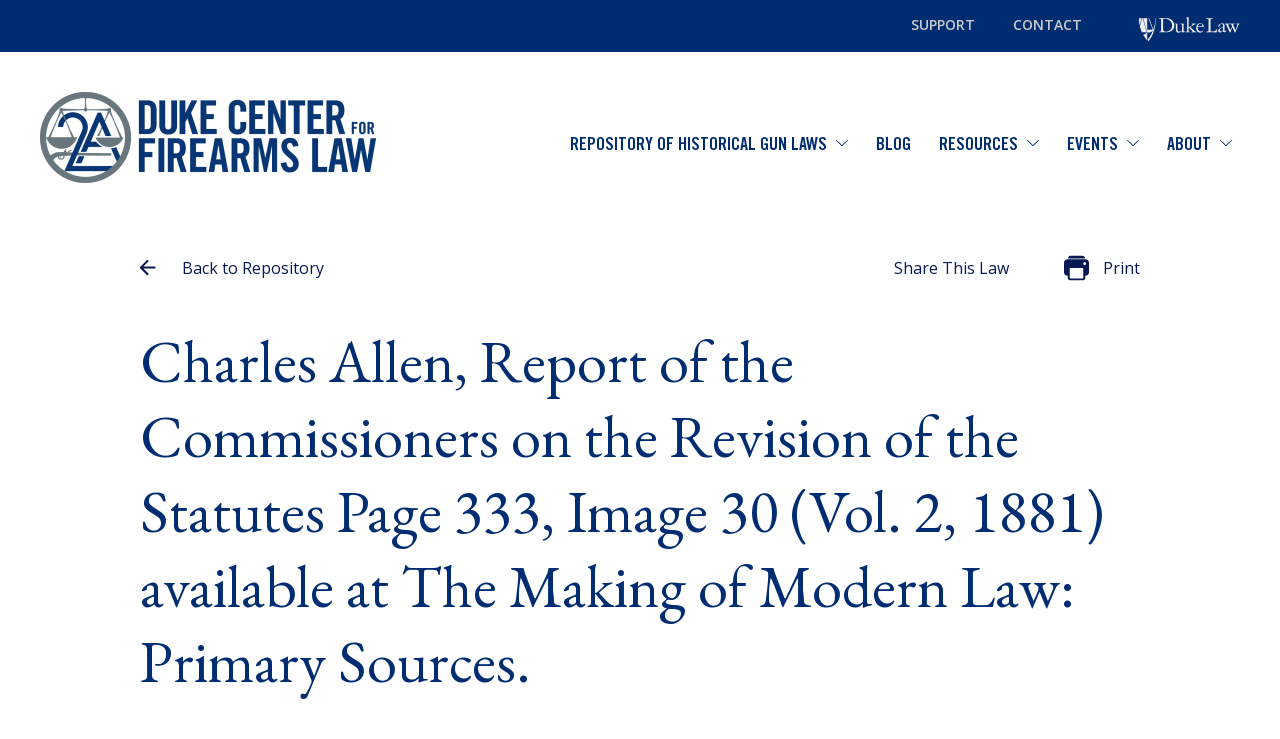

--- FILE ---
content_type: text/html; charset=UTF-8
request_url: https://firearmslaw.duke.edu/laws/charles-allen-report-of-the-commissioners-on-the-revision-of-the-statutes-page-333-image-30-vol-2-1881-available-at-the-making-of-modern-law-primary-sources
body_size: 11722
content:
<!doctype html>
<html lang="en">
    <head>
        <meta charset="utf-8">
        <meta http-equiv="X-UA-Compatible" content="IE=edge">
        <meta name="viewport" content="width=device-width, initial-scale=1">
        <!--<title>Charles Allen, Report of the Commissioners on the Revision of the Statutes Page 333, Image 30 (Vol. 2, 1881) available at The Making of Modern Law: Primary Sources.</title>-->
        
    <title>Charles Allen, Report of the Commissioners on the Revision of the Statutes Page 333, Image 30 (Vol. 2, 1881) available at The Making of Modern Law: Primary Sources. | Duke Center for Firearms Law</title>
    <link rel="canonical" href="">
    <meta property="og:url" content="">
<link rel="shortcut icon" href="https://firearmslaw.duke.edu/assets/favicon.png">
    <meta property="og:site_name" content="Duke Center for Firearms Law">
    <meta property="og:title" content="Charles Allen, Report of the Commissioners on the Revision of the Statutes Page 333, Image 30 (Vol. 2, 1881) available at The Making of Modern Law: Primary Sources. | Duke Center for Firearms Law">
    <meta property="og:description" content="">
    <meta property="og:type" content="website">
    <meta property="og:locale" content="en-US">
    <meta name="twitter:card" content="summary">
<script type="application/ld+json">{"@context":"https:\/\/schema.org","@graph":[{"@type":"Organization","@id":"https:\/\/firearmslaw.duke.edu\/#site-owner","url":"https:\/\/firearmslaw.duke.edu\/"},{"@type":"WebSite","url":"https:\/\/firearmslaw.duke.edu\/","publisher":{"@id":"https:\/\/firearmslaw.duke.edu\/#site-owner"},"@id":"https:\/\/firearmslaw.duke.edu\/#website"},{"@type":"WebPage","@id":"https:\/\/firearmslaw.duke.edu\/#web_page","url":"https:\/\/firearmslaw.duke.edu\/laws\/charles-allen-report-of-the-commissioners-on-the-revision-of-the-statutes-page-333-image-30-vol-2-1881-available-at-the-making-of-modern-law-primary-sources","name":"Charles Allen, Report of the Commissioners on the Revision of the Statutes Page 333, Image 30 (Vol. 2, 1881) available at The Making of Modern Law: Primary Sources. | Duke Center for Firearms Law","isPartOf":{"@id":"https:\/\/firearmslaw.duke.edu\/#website"},"inLanguage":"en-US","breadcrumb":{"@type":"BreadcrumbList","itemListElement":[{"@type":"ListItem","position":1,"item":{"@type":"Thing","name":"Home","id":"https:\/\/firearmslaw.duke.edu"}}]}}]}</script>

        
        <span style="display:none;">laws.show</span>
        <link rel="icon" type="image/x-icon" href="/assets/favicon.ico">
        <link rel="preconnect" href="https://fonts.googleapis.com">
        <link rel="preconnect" href="https://fonts.gstatic.com" crossorigin>
        <!-- <script src="//code.jquery.com/jquery-latest.min.js"></script> -->
        <link rel="stylesheet" href="//code.jquery.com/ui/1.13.2/themes/base/jquery-ui.css">
        <script src="https://code.jquery.com/jquery-3.6.0.js"></script>
        <script src="https://code.jquery.com/ui/1.13.2/jquery-ui.js"></script>
        <script src="/public/js/magnific/jquery.magnific-popup.js"></script>
        <link href="https://unpkg.com/aos@2.3.1/dist/aos.css" rel="stylesheet">
        <link href="https://fonts.googleapis.com/css2?family=EB+Garamond&family=Libre+Franklin:ital,wght@0,400;0,700;1,400;1,700&family=Open+Sans:ital,wght@0,300;0,400;0,500;0,600;0,700;1,300;1,400;1,500;1,600;1,700&display=swap" rel="stylesheet">
        <link rel="preload" as="style" href="http://firearmslaw.duke.edu/build/assets/fonts-3cea99e9.css" /><link rel="preload" as="style" href="http://firearmslaw.duke.edu/build/assets/owl.carousel.min-4c9c2bb7.css" /><link rel="preload" as="style" href="http://firearmslaw.duke.edu/build/assets/magnific-popup-c70fa1a1.css" /><link rel="preload" as="style" href="http://firearmslaw.duke.edu/build/assets/to-top-7c4b662c.css" /><link rel="preload" as="style" href="http://firearmslaw.duke.edu/build/assets/foundation.min-48221f64.css" /><link rel="preload" as="style" href="http://firearmslaw.duke.edu/build/assets/site-b0195399.css" /><link rel="preload" as="style" href="http://firearmslaw.duke.edu/build/assets/duke-f22dfa9c.css" /><link rel="preload" as="style" href="http://firearmslaw.duke.edu/build/assets/print-e76de859.css" /><link rel="modulepreload" href="http://firearmslaw.duke.edu/build/assets/owl.carousel.min-9b504a53.js" /><link rel="modulepreload" href="http://firearmslaw.duke.edu/build/assets/to-top-967a5df7.js" /><link rel="modulepreload" href="http://firearmslaw.duke.edu/build/assets/site-ac0da542.js" /><link rel="stylesheet" href="http://firearmslaw.duke.edu/build/assets/fonts-3cea99e9.css" /><link rel="stylesheet" href="http://firearmslaw.duke.edu/build/assets/owl.carousel.min-4c9c2bb7.css" /><link rel="stylesheet" href="http://firearmslaw.duke.edu/build/assets/magnific-popup-c70fa1a1.css" /><link rel="stylesheet" href="http://firearmslaw.duke.edu/build/assets/to-top-7c4b662c.css" /><link rel="stylesheet" href="http://firearmslaw.duke.edu/build/assets/foundation.min-48221f64.css" /><link rel="stylesheet" href="http://firearmslaw.duke.edu/build/assets/site-b0195399.css" /><link rel="stylesheet" href="http://firearmslaw.duke.edu/build/assets/duke-f22dfa9c.css" /><link rel="stylesheet" href="http://firearmslaw.duke.edu/build/assets/print-e76de859.css" /><script type="module" src="http://firearmslaw.duke.edu/build/assets/owl.carousel.min-9b504a53.js"></script><script type="module" src="http://firearmslaw.duke.edu/build/assets/to-top-967a5df7.js"></script><script type="module" src="http://firearmslaw.duke.edu/build/assets/site-ac0da542.js"></script>
        <script src="https://unpkg.com/aos@2.3.1/dist/aos.js"></script>
        <!-- Global site tag (gtag.js) - added by HT Easy Ga4 -->
        <script async src="https://www.googletagmanager.com/gtag/js?id=G-8XGQ6SBN8K"></script>
        <script>
        window.dataLayer = window.dataLayer || [];
        function gtag(){dataLayer.push(arguments);}
        gtag('js', new Date());

        gtag('config', 'G-8XGQ6SBN8K');
        </script>
    </head>
    
      
    <body class="general-body">
        

        <nav aria-label="main menu">
            <section class="upper-header-container">
                <a class="skip-layout-link" href="#main-page-content">Skip to Content</a>
                <div class="grid-container fluid">
                    <ul class="upper-header-list">
                        
                        <li><a href="/support">Support</a></li>
                        
                        
                        <li><a href="/about/contact-information">Contact</a></li>
                        
                        <li><a class="duke-icon" href="https://law.duke.edu" target="_blank"><img src="/assets/header-duke-logo.png" alt="Duke Law"></a></li>
                    </ul>
                </div>
            </section>
            <section class="lower-header-container">
                <div class="grid-container fluid">
                    <div class="grid-x">
                        <div class="medium-4 header-logo-container">
                            <a href="/" class="header-logo" aria-label="Duke Center For Firearms Law Home">
                                <img aria-hidden="true" width="337px" height="91px" src="/assets/header-logo-2x-color.png" class="print-logo" alt="Duke Center For Firearms Law Home">
                            </a>
                        </div>
                        <div class="medium-4 header-nav-container">
                            <ul>
                                
                                
                                
                                
                                
                                
                                
                                <li class="has-children"><a href="/repository-of-historical-gun-laws">Repository of Historical Gun Laws</a>
                                    
                                        <button aria-expanded="false" aria-label="Show Repository of Historical Gun Laws Child Menu" class="keyboard-toggle">
                                            <svg width="27" height="14" viewBox="0 0 27 14" fill="none" xmlns="http://www.w3.org/2000/svg">
                                                <path d="M0.933146 3.26487e-06C1.18305 0.00152472 1.42193 0.0973839 1.59953 0.2678L13.5069 11.7953L25.4142 0.267798C25.7851 -0.0669501 26.3651 -0.0578198 26.7234 0.290622C27.0834 0.637538 27.0928 1.19899 26.747 1.55809L14.1734 13.7307C13.9973 13.9026 13.7568 14 13.507 14C13.2571 14 13.0166 13.9026 12.8406 13.7307L0.266961 1.55809C0.00448771 1.29486 -0.0725254 0.90533 0.0720694 0.567535C0.216668 0.228226 0.554367 0.00607985 0.933146 3.26487e-06Z" fill="white"/>
                                            </svg>
                                        </button>
                                        <ul class="sub-menu">
                                            
                                                
                                                <li><a href="https://firearmslaw.duke.edu/repository-of-historical-gun-laws/copyright-reuse">Copyright & Reuse</a></li>
                                                
                                            
                                                
                                                <li><a href="/repository-of-historical-gun-laws/about-the-repository">About the Repository</a></li>
                                                
                                            
                                                
                                                <li><a href="https://firearmslaw.duke.edu/repository-of-historical-gun-laws/using-the-repository-search-functionality" target="_blank">Using Repository Search Functionality</a></li>
                                                
                                            
                                        </ul>
                                    
                                </li>
                                
                                
                                
                                
                                
                                <li class="no-children"><a href="/secondthoughts">Blog</a>
                                    
                                </li>
                                
                                
                                
                                
                                
                                
                                
                                
                                <li class="has-children"><a href="/law-resources">Resources</a>
                                    
                                        <button aria-expanded="false" aria-label="Show Resources Child Menu" class="keyboard-toggle">
                                            <svg width="27" height="14" viewBox="0 0 27 14" fill="none" xmlns="http://www.w3.org/2000/svg">
                                                <path d="M0.933146 3.26487e-06C1.18305 0.00152472 1.42193 0.0973839 1.59953 0.2678L13.5069 11.7953L25.4142 0.267798C25.7851 -0.0669501 26.3651 -0.0578198 26.7234 0.290622C27.0834 0.637538 27.0928 1.19899 26.747 1.55809L14.1734 13.7307C13.9973 13.9026 13.7568 14 13.507 14C13.2571 14 13.0166 13.9026 12.8406 13.7307L0.266961 1.55809C0.00448771 1.29486 -0.0725254 0.90533 0.0720694 0.567535C0.216668 0.228226 0.554367 0.00607985 0.933146 3.26487e-06Z" fill="white"/>
                                            </svg>
                                        </button>
                                        <ul class="sub-menu">
                                            
                                                
                                                <li><a href="/about/news">News</a></li>
                                                
                                            
                                                
                                                <li><a href="/law-resources/videos">Videos</a></li>
                                                
                                            
                                                
                                                <li><a href="/law-resources/teaching-resources">Teaching Resources</a></li>
                                                
                                            
                                                
                                                <li><a href="/law-resources/reading-list">Reading List</a></li>
                                                
                                            
                                                
                                                <li><a href="/law-resources/newsletter">Newsletter</a></li>
                                                
                                            
                                                
                                                <li><a href="/about/articles">Articles</a></li>
                                                
                                            
                                        </ul>
                                    
                                </li>
                                
                                
                                
                                
                                
                                
                                
                                
                                <li class="has-children"><a href="/events">Events</a>
                                    
                                        <button aria-expanded="false" aria-label="Show Events Child Menu" class="keyboard-toggle">
                                            <svg width="27" height="14" viewBox="0 0 27 14" fill="none" xmlns="http://www.w3.org/2000/svg">
                                                <path d="M0.933146 3.26487e-06C1.18305 0.00152472 1.42193 0.0973839 1.59953 0.2678L13.5069 11.7953L25.4142 0.267798C25.7851 -0.0669501 26.3651 -0.0578198 26.7234 0.290622C27.0834 0.637538 27.0928 1.19899 26.747 1.55809L14.1734 13.7307C13.9973 13.9026 13.7568 14 13.507 14C13.2571 14 13.0166 13.9026 12.8406 13.7307L0.266961 1.55809C0.00448771 1.29486 -0.0725254 0.90533 0.0720694 0.567535C0.216668 0.228226 0.554367 0.00607985 0.933146 3.26487e-06Z" fill="white"/>
                                            </svg>
                                        </button>
                                        <ul class="sub-menu">
                                            
                                                
                                                <li><a href="/about/conferences">Conferences & Webinars</a></li>
                                                
                                            
                                        </ul>
                                    
                                </li>
                                
                                
                                
                                
                                
                                
                                
                                
                                <li class="has-children"><a href="/about">About</a>
                                    
                                        <button aria-expanded="false" aria-label="Show About Child Menu" class="keyboard-toggle">
                                            <svg width="27" height="14" viewBox="0 0 27 14" fill="none" xmlns="http://www.w3.org/2000/svg">
                                                <path d="M0.933146 3.26487e-06C1.18305 0.00152472 1.42193 0.0973839 1.59953 0.2678L13.5069 11.7953L25.4142 0.267798C25.7851 -0.0669501 26.3651 -0.0578198 26.7234 0.290622C27.0834 0.637538 27.0928 1.19899 26.747 1.55809L14.1734 13.7307C13.9973 13.9026 13.7568 14 13.507 14C13.2571 14 13.0166 13.9026 12.8406 13.7307L0.266961 1.55809C0.00448771 1.29486 -0.0725254 0.90533 0.0720694 0.567535C0.216668 0.228226 0.554367 0.00607985 0.933146 3.26487e-06Z" fill="white"/>
                                            </svg>
                                        </button>
                                        <ul class="sub-menu">
                                            
                                                
                                                <li><a href="/about">About The Center</a></li>
                                                
                                            
                                                
                                                <li><a href="/about/leadership">Leadership</a></li>
                                                
                                            
                                                
                                                <li><a href="/about/contact-information">Contact Information</a></li>
                                                
                                            
                                                
                                                <li><a href="/support">Support</a></li>
                                                
                                            
                                                
                                                <li><a href="/about/affiliated-experts">Affiliated Experts</a></li>
                                                
                                            
                                        </ul>
                                    
                                </li>
                                
                                
                            </ul>
                        </div>
                        <div class="medium-4 header-search-container">
                            <form class="global-search-form" method="POST" action="/search-results">
                                <input type="hidden" name="_token" value="ED3qdbcWFv9qyNJnfHMumA8C6xRZAE3scMkb30jd">
                                <label for="header-search">Search</label>
                                <input id="header-search" type="text" required name="query" placeholder="Search Website + Repository">
                                <button type="submit" aria-label="Search Website + Repository">
                                    <svg xmlns="http://www.w3.org/2000/svg" width="17" height="18" viewBox="0 0 17 18" fill="none">
                                        <path d="M15.5275 17.1302L12.0167 13.2966M12.0167 13.2966C12.6173 12.6409 13.0936 11.8624 13.4186 11.0056C13.7436 10.1488 13.9109 9.23054 13.9109 8.30316C13.9109 7.37579 13.7436 6.4575 13.4186 5.60072C13.0936 4.74394 12.6173 3.96545 12.0167 3.3097C11.4162 2.65394 10.7033 2.13377 9.91862 1.77888C9.13398 1.42399 8.29302 1.24133 7.44374 1.24133C6.59445 1.24133 5.75349 1.42399 4.96886 1.77888C4.18422 2.13377 3.47129 2.65394 2.87075 3.3097C1.65792 4.63405 0.976562 6.43025 0.976562 8.30316C0.976563 10.1761 1.65792 11.9723 2.87075 13.2966C4.08358 14.621 5.72854 15.365 7.44374 15.365C9.15894 15.365 10.8039 14.621 12.0167 13.2966Z" stroke="#B5B5B5" stroke-width="1.5" stroke-linecap="round" stroke-linejoin="round"/>
                                    </svg>
                                </button>
                            </form>
                        </div>
                        <div class="mobile-only mobile-nav-tab-wrapper">
                            <button aria-label="open menu" class="mobile-nav-tab">
                                <span class="tab-middle"></span>
                                <svg xmlns="http://www.w3.org/2000/svg" width="38" height="16" viewBox="0 0 38 16" fill="none">
                                    <path d="M1 1H38M8.19444 8.5H23.0972H38M16.4167 16C16.4167 16 29.7778 16 38 16" stroke="white" stroke-linecap="round" stroke-linejoin="round"/>
                                </svg>
                            </button>
                        </div>
                    </div>
                </div>
            </section>
            <section class="mobile-nav-container">
                <div class="grid-container">
                    <div class="grid-x mobile-menu-upper">
                        <div class="small-4 header-logo-container">
                            <a href="/" class="header-logo" aria-label="Duke Center For Firearms Law Home"></a>
                        </div>
                        <div class="mobile-close-container">
                            <button class="mobile-close-btn" aria-label="Close Mobile Navigation">
                                <svg xmlns="http://www.w3.org/2000/svg" width="22" height="22" viewBox="0 0 22 22" fill="none">
                                    <path d="M1 21L21 1M1 1L21 21" stroke="white" stroke-width="2" stroke-linecap="round"/>
                                </svg>
                            </button>
                        </div>
                    </div>
                    <div class="mobile-nav-wrapper">
                        <ul>
                            
                                
                                
                                
                                
                                
                                <li class="has-children"><a href="/repository-of-historical-gun-laws">Repository of Historical Gun Laws
                                    <span class="expand-arrow">
                                        <svg xmlns="http://www.w3.org/2000/svg" width="24" height="24" viewBox="0 0 24 24" fill="none">
                                            <path d="M17 14L12 9L7 14" stroke="white" stroke-width="2" stroke-linecap="round" stroke-linejoin="round"/>
                                        </svg>
                                    </span>
                                </a>
                                    
                                        <ul class="sub-menu">
                                            
                                                
                                                <li><a href="https://firearmslaw.duke.edu/repository-of-historical-gun-laws/copyright-reuse">Copyright & Reuse</a></li>
                                                
                                            
                                                
                                                <li><a href="/repository-of-historical-gun-laws/about-the-repository">About the Repository</a></li>
                                                
                                            
                                                
                                                <li><a href="https://firearmslaw.duke.edu/repository-of-historical-gun-laws/using-the-repository-search-functionality" target="_blank">Using Repository Search Functionality</a></li>
                                                
                                            
                                        </ul>
                                    
                                </li>
                                
                            
                                
                                
                                
                                <li class="no-children"><a href="/secondthoughts">Blog
                                    <span class="expand-arrow">
                                        <svg xmlns="http://www.w3.org/2000/svg" width="24" height="24" viewBox="0 0 24 24" fill="none">
                                            <path d="M17 14L12 9L7 14" stroke="white" stroke-width="2" stroke-linecap="round" stroke-linejoin="round"/>
                                        </svg>
                                    </span>
                                </a>
                                    
                                </li>
                                
                            
                                
                                
                                
                                
                                
                                <li class="has-children"><a href="/law-resources">Resources
                                    <span class="expand-arrow">
                                        <svg xmlns="http://www.w3.org/2000/svg" width="24" height="24" viewBox="0 0 24 24" fill="none">
                                            <path d="M17 14L12 9L7 14" stroke="white" stroke-width="2" stroke-linecap="round" stroke-linejoin="round"/>
                                        </svg>
                                    </span>
                                </a>
                                    
                                        <ul class="sub-menu">
                                            
                                                
                                                <li><a href="/about/news">News</a></li>
                                                
                                            
                                                
                                                <li><a href="/law-resources/videos">Videos</a></li>
                                                
                                            
                                                
                                                <li><a href="/law-resources/teaching-resources">Teaching Resources</a></li>
                                                
                                            
                                                
                                                <li><a href="/law-resources/reading-list">Reading List</a></li>
                                                
                                            
                                                
                                                <li><a href="/law-resources/newsletter">Newsletter</a></li>
                                                
                                            
                                                
                                                <li><a href="/about/articles">Articles</a></li>
                                                
                                            
                                        </ul>
                                    
                                </li>
                                
                            
                                
                                
                                
                                
                                
                                <li class="has-children"><a href="/events">Events
                                    <span class="expand-arrow">
                                        <svg xmlns="http://www.w3.org/2000/svg" width="24" height="24" viewBox="0 0 24 24" fill="none">
                                            <path d="M17 14L12 9L7 14" stroke="white" stroke-width="2" stroke-linecap="round" stroke-linejoin="round"/>
                                        </svg>
                                    </span>
                                </a>
                                    
                                        <ul class="sub-menu">
                                            
                                                
                                                <li><a href="/about/conferences">Conferences & Webinars</a></li>
                                                
                                            
                                        </ul>
                                    
                                </li>
                                
                            
                                
                                
                                
                                
                                
                                <li class="has-children"><a href="/about">About
                                    <span class="expand-arrow">
                                        <svg xmlns="http://www.w3.org/2000/svg" width="24" height="24" viewBox="0 0 24 24" fill="none">
                                            <path d="M17 14L12 9L7 14" stroke="white" stroke-width="2" stroke-linecap="round" stroke-linejoin="round"/>
                                        </svg>
                                    </span>
                                </a>
                                    
                                        <ul class="sub-menu">
                                            
                                                
                                                <li><a href="/about">About The Center</a></li>
                                                
                                            
                                                
                                                <li><a href="/about/leadership">Leadership</a></li>
                                                
                                            
                                                
                                                <li><a href="/about/contact-information">Contact Information</a></li>
                                                
                                            
                                                
                                                <li><a href="/support">Support</a></li>
                                                
                                            
                                                
                                                <li><a href="/about/affiliated-experts">Affiliated Experts</a></li>
                                                
                                            
                                        </ul>
                                    
                                </li>
                                
                            
                        </ul>
                    </div>
                    <div class="mobile-search-wrapper">
                        <form action="/" method="POST" class="mobile-search-form">
                            <label for="mobileSearchInput">Search</label>
                            <input type="text" id="mobileSearchInput" required name="query" placeholder="Search Website + Repository">
                            <button type="submit" aria-label="Search Website + Repository">
                                <svg xmlns="http://www.w3.org/2000/svg" width="22" height="22" viewBox="0 0 22 22" fill="none">
                                    <path d="M21.4336 21L16.6081 16.1745M16.6081 16.1745C17.4335 15.3491 18.0883 14.3692 18.535 13.2907C18.9817 12.2122 19.2116 11.0563 19.2116 9.88902C19.2116 8.72169 18.9817 7.5658 18.535 6.48734C18.0883 5.40887 17.4335 4.42895 16.6081 3.60353C15.7827 2.77811 14.8028 2.12335 13.7243 1.67664C12.6458 1.22992 11.4899 1 10.3226 1C9.15529 1 7.9994 1.22992 6.92093 1.67664C5.84247 2.12335 4.86255 2.77811 4.03713 3.60353C2.37011 5.27055 1.43359 7.5315 1.43359 9.88902C1.43359 12.2465 2.37011 14.5075 4.03713 16.1745C5.70414 17.8415 7.9651 18.778 10.3226 18.778C12.6801 18.778 14.9411 17.8415 16.6081 16.1745Z" stroke="#002D72" stroke-linecap="round" stroke-linejoin="round"/>
                                </svg>
                            </button>
                        </form>
                    </div>
                </div>
            </section>
        </nav>
        <main id="main-page-content">
            <section class="collection-upper-container">
    <div class="grid-container">
        <div class="grid-x">
            <div class="medium-6 col">
                <a href="/repository-of-historical-gun-laws/advanced-search" class="back-btn">
                    <span class="back-arrow">
                        <svg xmlns="http://www.w3.org/2000/svg" width="16" height="16" viewBox="0 0 16 16" fill="none">
                            <path d="M6.875 14.8885L0.275 8.28846C0.175 8.18846 0.104 8.08013 0.0619998 7.96346C0.0206665 7.84679 0 7.72179 0 7.58846C0 7.45513 0.0206665 7.33013 0.0619998 7.21346C0.104 7.09679 0.175 6.98846 0.275 6.88846L6.875 0.288461C7.05833 0.105128 7.28733 0.00912821 7.562 0.00046154C7.83733 -0.00753846 8.075 0.0884612 8.275 0.288461C8.475 0.471795 8.57933 0.700795 8.588 0.975461C8.596 1.25079 8.5 1.48846 8.3 1.68846L3.4 6.58846H14.575C14.8583 6.58846 15.096 6.68413 15.288 6.87546C15.4793 7.06746 15.575 7.30513 15.575 7.58846C15.575 7.87179 15.4793 8.10913 15.288 8.30046C15.096 8.49246 14.8583 8.58846 14.575 8.58846H3.4L8.3 13.4885C8.48333 13.6718 8.57933 13.9051 8.588 14.1885C8.596 14.4718 8.5 14.7051 8.3 14.8885C8.11667 15.0885 7.88333 15.1885 7.6 15.1885C7.31667 15.1885 7.075 15.0885 6.875 14.8885Z" fill="#091853"/>
                        </svg>
                    </span> 
                    Back to Repository
                </a>
            </div>
            <div class="medium-6 col">
                
                <ul class="actions-list">
                    <li>
                        <a href="#share-modal" class="share-btn">
                        <span class="share-icon">
                            <svg xmlns="http://www.w3.org/2000/svg" width="30" height="29" viewBox="0 0 30 29" fill="none">
                                <g filter="url(#filter0_d_768_4138)">
                                    <path d="M4.88223 20.1707C4.86332 20.1707 4.84356 20.1689 4.82465 20.1664C4.66223 20.1414 4.53161 20.0168 4.50066 19.8553C3.73752 15.9124 4.62784 12.2635 7.00228 9.58235C9.49884 6.76437 13.3678 5.27937 17.6672 5.47451V2.21829C17.6672 2.06103 17.7618 1.91922 17.907 1.85907C18.0531 1.79892 18.2207 1.83157 18.3315 1.94329L25.6568 9.26863C25.809 9.42074 25.809 9.66653 25.6568 9.81863L18.3315 17.144C18.2206 17.2557 18.0531 17.2892 17.907 17.2291C17.7617 17.168 17.6672 17.0262 17.6672 16.869V13.7366C12.3021 12.5275 7.36858 15.916 5.226 19.9646C5.15811 20.0909 5.02576 20.1708 4.88225 20.1708L4.88223 20.1707Z" fill="#091853"/>
                                </g>
                                
                            </svg>
                        </span>
                        Share This Law
                        </a>
                    </li>
                    <li>
                        <a href="" class="print-btn">
                            <span class="print-icon">
                                <svg xmlns="http://www.w3.org/2000/svg" width="25" height="25" viewBox="0 0 25 25" fill="none">
                                    <path d="M21.6346 3.84615H3.48558C2.56114 3.84615 1.67457 4.21338 1.0209 4.86706C0.367229 5.52073 0 6.4073 0 7.33173V16.8269C0 17.7195 0.354566 18.5755 0.985698 19.2066C1.61683 19.8377 2.47283 20.1923 3.36538 20.1923H3.84615V22.5769C3.84615 23.2196 4.10144 23.8359 4.55586 24.2903C5.01027 24.7447 5.62659 25 6.26923 25H18.7308C19.3734 25 19.9897 24.7447 20.4441 24.2903C20.8986 23.8359 21.1538 23.2196 21.1538 22.5769V20.1923H21.6346C22.5272 20.1923 23.3832 19.8377 24.0143 19.2066C24.6454 18.5755 25 17.7195 25 16.8269V7.21154C25 6.31898 24.6454 5.46298 24.0143 4.83185C23.3832 4.20072 22.5272 3.84615 21.6346 3.84615ZM19.2308 22.5769C19.2303 22.7094 19.1775 22.8363 19.0838 22.93C18.9901 23.0236 18.8632 23.0764 18.7308 23.0769H6.26923C6.13677 23.0764 6.00987 23.0236 5.9162 22.93C5.82254 22.8363 5.76971 22.7094 5.76923 22.5769V13C5.76971 12.8675 5.82254 12.7406 5.9162 12.647C6.00987 12.5533 6.13677 12.5005 6.26923 12.5H18.7308C18.8632 12.5005 18.9901 12.5533 19.0838 12.647C19.1775 12.7406 19.2303 12.8675 19.2308 13V22.5769ZM20.7933 9.61058C20.4991 9.63422 20.2048 9.56706 19.95 9.41814C19.6952 9.26923 19.4922 9.04574 19.3684 8.77783C19.2446 8.50992 19.206 8.21049 19.2578 7.91994C19.3095 7.6294 19.4492 7.36172 19.6578 7.15304C19.8665 6.94436 20.1342 6.80471 20.4248 6.75295C20.7153 6.70119 21.0147 6.73981 21.2826 6.86359C21.5505 6.98736 21.774 7.19035 21.923 7.44515C22.0719 7.69994 22.139 7.99429 22.1154 8.28846C22.0879 8.62995 21.9398 8.95052 21.6976 9.19277C21.4553 9.43502 21.1348 9.58313 20.7933 9.61058ZM17.7885 0H7.21154C6.40265 0.0012045 5.62116 0.293246 5.00973 0.82282C4.39829 1.35239 3.99768 2.08418 3.88101 2.88462H21.119C21.0023 2.08418 20.6017 1.35239 19.9903 0.82282C19.3788 0.293246 18.5974 0.0012045 17.7885 0Z" fill="#929292"/>
                                </svg>
                            </span>
                            Print
                        </a>
                    </li>
                    
                </ul>
                
            </div>
        </div>
    </div>
</section>

<section class="collection-intro-container">
    <div class="grid-container">
        <div class="title-container">
            <h1>Charles Allen, Report of the Commissioners on the Revision of the Statutes Page 333, Image 30 (Vol. 2, 1881) available at The Making of Modern Law: Primary Sources.</h1>
        </div>
        <div class="meta-container">
            <div class="grid-x">
                
                <div class="meta-column date-column">
                    <ul>
                        <li>Year:</li>
                        <li>1881</li>
                    </ul>
                </div>
                
                
                
                <div class="meta-column category-column">
                    <div class="grid-x">
                        <div class="label-col">
                            Category:
                        </div>
                        <div class="value-col">
                            <p>
                                
                                    <a href="/repository-of-historical-gun-laws/advanced-search?subject=manufacture-inspection-or-repair-of-weapons">Manufacture, Inspection, or Repair of Weapons<span class="sep">,</span></a>
                                
                                    <a href="/repository-of-historical-gun-laws/advanced-search?subject=storage">Storage<span class="sep">,</span></a>
                                
                            </p>
                        </div>
                    </div>
                </div>
                
                
                <div class="meta-column jurisdiction-column">
                    <div class="grid-x">
                        <div class="label-col">
                            Jurisdiction:
                        </div>
                        <div class="value-col">
                            <p>
                                
                                <a>State<span class="sep">,</span></a>
                                
                            </p>
                        </div>
                    </div>
                </div>
                
            </div>
        </div>
    </div>
</section>
<section class="full-width-container collection-content-container">
    <div class="grid-container">
        <p>Fire Arms, &sect; 18. There shall be in each county, where the manufacture of fire-arms is carried on, provers of fire-arms, not more than six in number, appointed by the governor with the advice and consent of the council, who shall prove all musket barrels and pistol barrels which, being sufficiently ground, bored and breeched, are offered to them to be proved. &sect; 19. All musket barrels and pistol barrels manufactured in this commonwealth shall, before they are sold or stocked, be proved by one of the provers with a ball suited to the bore of the barrel and with a charge of powder equal in weight to the ball. The powder used in such proof shall be such that one ounce thereof in a howitzer of four and a half inch caliber at elevation of forty-five degrees shall be of sufficient power to carry a twelve-pound shot one hundred and thirty yards; or that one ounce therof in a howitzer of five and a half inch caliber at an elevation of forty-five degrees shall be sufficient to carry a twenty-four pound shot eighty yards.</p>
        
        
        
        <div class="lower-back-btn">
            <a class="back-btn" href="/repository-of-historical-gun-laws/advanced-search">
                <span class="back-arrow">
                    <svg xmlns="http://www.w3.org/2000/svg" width="16" height="16" viewBox="0 0 16 16" fill="none">
                        <path d="M6.875 14.8885L0.275 8.28846C0.175 8.18846 0.104 8.08013 0.0619998 7.96346C0.0206665 7.84679 0 7.72179 0 7.58846C0 7.45513 0.0206665 7.33013 0.0619998 7.21346C0.104 7.09679 0.175 6.98846 0.275 6.88846L6.875 0.288461C7.05833 0.105128 7.28733 0.00912821 7.562 0.00046154C7.83733 -0.00753846 8.075 0.0884612 8.275 0.288461C8.475 0.471795 8.57933 0.700795 8.588 0.975461C8.596 1.25079 8.5 1.48846 8.3 1.68846L3.4 6.58846H14.575C14.8583 6.58846 15.096 6.68413 15.288 6.87546C15.4793 7.06746 15.575 7.30513 15.575 7.58846C15.575 7.87179 15.4793 8.10913 15.288 8.30046C15.096 8.49246 14.8583 8.58846 14.575 8.58846H3.4L8.3 13.4885C8.48333 13.6718 8.57933 13.9051 8.588 14.1885C8.596 14.4718 8.5 14.7051 8.3 14.8885C8.11667 15.0885 7.88333 15.1885 7.6 15.1885C7.31667 15.1885 7.075 15.0885 6.875 14.8885Z" fill="#091853"/>
                    </svg>
                </span> 
                Back to Repository
            </a>
        </div>
    </div>
</section>

<div class="mfp-hide" id="share-modal">
    <div class="share-modal-outer">
        <button aria-label="close modal" class="mfp-close">
            <svg xmlns="http://www.w3.org/2000/svg" width="36" height="36" viewBox="0 0 36 36" fill="none">
                <path d="M34.3878 35.7891C34.0281 35.7891 33.6707 35.6532 33.3943 35.3791L0.411192 2.39591C-0.137064 1.84765 -0.137064 0.95947 0.411192 0.411192C0.959447 -0.137064 1.84763 -0.137064 2.39591 0.411192L35.3791 33.3943C35.9273 33.9426 35.9273 34.8308 35.3791 35.3791C35.1071 35.6532 34.7474 35.7891 34.3878 35.7891Z" fill="white"/>
                <path d="M1.40462 35.7891C1.04496 35.7891 0.685331 35.6532 0.411192 35.3791C-0.137064 34.8308 -0.137064 33.9426 0.411192 33.3943L33.3943 0.411192C33.9426 -0.137064 34.8308 -0.137064 35.3791 0.411192C35.9273 0.959447 35.9273 1.84763 35.3791 2.39591L2.39591 35.3791C2.12397 35.6532 1.76426 35.7891 1.40462 35.7891Z" fill="white"/>
            </svg>
        </button>
        <div class="share-modal-inner">
            <h5>Share with a friend or colleague</h5>
            <form method="POST" action="https://firearmslaw.duke.edu/!/forms/share_form" class="share-form"><input type="hidden" name="_token" value="ED3qdbcWFv9qyNJnfHMumA8C6xRZAE3scMkb30jd">
                <div class="bg-green-300 text-white p-2 share-success">
                    Thanks for sharing!
                </div>
                <div class="share-form-wrapper">
                    
                    
                    <label><span class="screen-reader">Recipient Name</span>
                        <input
    type="text"
    name="recipient_name"
    value=""
    placeholder="Recipient Name"
    
    
    
    required
>
                    </label>
                    
                    
                    
                    <label><span class="screen-reader">Recipient Email</span>
                        <input
    type="email"
    name="recipient_email"
    value=""
    placeholder="Recipient Email"
    
    
    
    required
>
                    </label>
                    
                    
                    
                    <label><span class="screen-reader">Message</span>
                        <textarea
    name="user_message"
    rows="5"
    placeholder="Message"
    
    
    
></textarea>
                    </label>
                    
                    
                    
                    
                    <input type="hidden" name="resource_link" value="https://firearmslaw.duke.edu/laws/charles-allen-report-of-the-commissioners-on-the-revision-of-the-statutes-page-333-image-30-vol-2-1881-available-at-the-making-of-modern-law-primary-sources">
                    <label for="shareHoneypot" class="screen-reader">Do not fill out</label>
                    <input type="text" id="shareHoneypot" class="hidden" name="honeypot">
                    <button type="submit">Send</button>
                    <div class="bg-red-300 text-white p-2 share-errors">
                        An error has occurred. Please contact us for more information.
                    </div>
                </div>
            </form>
        </div>
    </div>
</div>


        </main>
        <footer>
            <section class="footer-container">
                <div class="grid-container">
                    <div class="footer-search-form">
                        <form class="global-search-form" method="POST" action="/search-results">
                            <input type="hidden" name="_token" value="ED3qdbcWFv9qyNJnfHMumA8C6xRZAE3scMkb30jd">
                            <label for="footer-search">Search</label>
                            <input id="footer-search" type="text" required name="query" placeholder="Search Website + Repository">
                            <button type="submit" aria-label="Search Website + Repository">
                                <svg xmlns="http://www.w3.org/2000/svg" width="29" height="29" viewBox="0 0 29 29" fill="none">
                                    <path d="M27.9305 28.2496L21.4649 21.784M21.4649 21.784C22.5709 20.678 23.4482 19.365 24.0467 17.92C24.6453 16.475 24.9533 14.9262 24.9533 13.3622C24.9533 11.7981 24.6453 10.2493 24.0467 8.80431C23.4482 7.35929 22.5709 6.04631 21.4649 4.94034C20.3589 3.83437 19.046 2.95707 17.6009 2.35852C16.1559 1.75997 14.6072 1.4519 13.0431 1.4519C11.479 1.4519 9.93023 1.75997 8.48521 2.35852C7.04019 2.95707 5.72722 3.83437 4.62125 4.94034C2.38764 7.17395 1.13281 10.2034 1.13281 13.3622C1.13281 16.521 2.38764 19.5504 4.62125 21.784C6.85485 24.0176 9.88428 25.2724 13.0431 25.2724C16.2019 25.2724 19.2313 24.0176 21.4649 21.784Z" stroke="#002D72" stroke-width="1.5" stroke-linecap="round" stroke-linejoin="round"/>
                                </svg>
                            </button>
                        </form>
                    </div>
                    <div class="footer-content-wrapper">
                            <div class="footer-upper">
                                <div class="grid-x">
                                    <div class="footer-upper-left medium-7">
                                        <ul class="social-menu">
                                            <li><a href="/" aria-label="Duke Center For Firearms Law Home" class="footer-logo"></a></li>
                                            
                                            <li class="desktop-only">
                                                <a href="https://twitter.com/DukeFirearmsLaw" class="twitter-logo">
                                                    <svg width="144" height="130" viewBox="0 0 144 130" fill="none" xmlns="http://www.w3.org/2000/svg">
                                                        <title>Twitter</title>
                                                        <path d="M113.4 0H135.486L87.246 55.0662L144 130H99.567L64.764 84.5448L24.939 130H2.844L54.441 71.0966L0 0H45.567L77.022 41.5372L113.4 0ZM105.66 116.803H117.9L38.907 12.5069H25.785L105.66 116.803Z" fill="white"/>
                                                    </svg>
                                                </a>
                                            </li>
                                            
                                            
                                            <li class="desktop-only">
                                                <a href="https://www.youtube.com/playlist?list=PLPllY2puNnqYUNnmXwbGnQFKMSaLSVDoq" class="youtube-logo">
                                                    <title>YouTube</title>
                                                    <svg xmlns="http://www.w3.org/2000/svg" width="60" height="42" viewBox="0 0 60 42" fill="none">
                                                        <path d="M30.1931 0H30.5269C33.6096 0.011211 49.2293 0.123321 53.4408 1.25189C54.714 1.59632 55.8742 2.26769 56.8054 3.19889C57.7366 4.1301 58.4063 5.28852 58.7474 6.55841C59.1262 7.97847 59.3925 9.85817 59.5725 11.7977L59.61 12.1863L59.6925 13.1579L59.7225 13.5466C59.9662 16.9622 59.9962 20.161 60 20.8599V21.1401C59.9962 21.8651 59.9625 25.2807 59.6925 28.8383L59.6625 29.2307L59.6287 29.6194C59.4412 31.7569 59.1637 33.8795 58.7474 35.4416C58.4073 36.712 57.738 37.871 56.8066 38.8023C55.8753 39.7337 54.7145 40.4047 53.4408 40.7481C49.0906 41.914 32.5558 41.9963 30.2644 42H29.7319C28.573 42 23.7802 41.9776 18.7549 41.8057L18.1174 41.7833L17.7911 41.7683L17.1498 41.7421L16.5085 41.716C12.3458 41.5329 8.38177 41.2377 6.55541 40.7444C5.28217 40.4013 4.12175 39.7308 3.19042 38.8002C2.25908 37.8695 1.58952 36.7113 1.24883 35.4416C0.832552 33.8833 0.555035 31.7569 0.367523 29.6194L0.337521 29.227L0.307519 28.8383C0.122436 26.3061 0.0198757 23.7686 0 21.2298L0 20.7702C0.00750047 19.9667 0.0375023 17.1901 0.240015 14.1258L0.266267 13.7409L0.277517 13.5466L0.307519 13.1579L0.390024 12.1863L0.427527 11.7977C0.607538 9.85817 0.873805 7.97473 1.25258 6.55841C1.5927 5.28801 2.262 4.12904 3.19337 3.19767C4.12475 2.26631 5.28547 1.59529 6.55916 1.25189C8.38552 0.766083 12.3495 0.467123 16.5123 0.280274L17.1498 0.254115L17.7949 0.231694L18.1174 0.220483L18.7587 0.194324C22.3278 0.0798771 25.8984 0.0163413 29.4693 0.00373716H30.1931V0ZM24.0015 11.9957V30.0005L39.5912 21.0019L24.0015 11.9957Z" fill="white"/>
                                                    </svg>
                                                </a>
                                            </li>
                                            
                                        </ul>
                                    </div>
                                    <div class="footer-upper-right medium-5">
                                        
                                        <a href="/repository-of-historical-gun-laws" class="gun-law-link">Find Historical Gun Laws 
                                            <span class="law-arrow">
                                                <svg xmlns="http://www.w3.org/2000/svg" width="22" height="17" viewBox="0 0 22 17" fill="none">
                                                    <path d="M1 8.5H21H1ZM21 8.5L13.5 16L21 8.5ZM21 8.5L13.5 1L21 8.5Z" fill="#FF9E1B"/>
                                                    <path d="M1 8.5H21M21 8.5L13.5 16M21 8.5L13.5 1" stroke="#FF9E1B" stroke-width="1.5" stroke-linecap="round" stroke-linejoin="round"/>
                                                </svg>
                                            </span>
                                        </a>
                                        
                                    </div>
                                </div>
                            </div>
                            <div class="footer-lower">
                                <div class="grid-x">
                                    <div class="medium-7 footer-lower-left">
                                        <div class="footer-line"></div>
                                        <div class="grid-x footer-menu-row">
                                            <div class="medium-6 footer-menu-left">
                                                <ul>
                                                    
                                                    
                                                    <li><a href="/repository-of-historical-gun-laws">Repository of Historical Gun Laws</a></li>
                                                    
                                                    
                                                    
                                                    <li><a href="/law-resources/videos">Videos</a></li>
                                                    
                                                    
                                                    
                                                    <li><a href="/law-resources/teaching-resources">Teaching Resources</a></li>
                                                    
                                                    
                                                    
                                                    <li><a href="/law-resources/newsletter">Newsletters</a></li>
                                                    
                                                    
                                                    
                                                    <li><a href="/secondthoughts">Second Thoughts Blog</a></li>
                                                    
                                                    
                                                    
                                                    <li><a href="/support">Support</a></li>
                                                    
                                                    
                                                </ul>
                                            </div>
                                            <div class="medium-6 footer-menu-right">
                                                <ul>
                                                    
                                                    
                                                    <li><a href="https://law.duke.edu/events/"  target="_blank">Upcoming Events</a></li>
                                                    
                                                    
                                                    
                                                    <li><a href="/about/leadership">Leadership</a></li>
                                                    
                                                    
                                                    
                                                    <li><a href="/about">About</a></li>
                                                    
                                                    
                                                    
                                                    <li><a href="/about/contact-information">Contact</a></li>
                                                    
                                                    
                                                </ul>
                                            </div>
                                        </div>
                                        <div class="footer-line"></div>
                                        <ul class="contact-list">
                                            <li><a class="address-link">
                                                <span class="icon">
                                                    <svg xmlns="http://www.w3.org/2000/svg" width="24" height="24" viewBox="0 0 24 24" fill="none">
                                                        <path d="M12 11.5C11.337 11.5 10.7011 11.2366 10.2322 10.7678C9.76339 10.2989 9.5 9.66304 9.5 9C9.5 8.33696 9.76339 7.70107 10.2322 7.23223C10.7011 6.76339 11.337 6.5 12 6.5C12.663 6.5 13.2989 6.76339 13.7678 7.23223C14.2366 7.70107 14.5 8.33696 14.5 9C14.5 9.3283 14.4353 9.65339 14.3097 9.95671C14.1841 10.26 13.9999 10.5356 13.7678 10.7678C13.5356 10.9999 13.26 11.1841 12.9567 11.3097C12.6534 11.4353 12.3283 11.5 12 11.5ZM12 2C10.1435 2 8.36301 2.7375 7.05025 4.05025C5.7375 5.36301 5 7.14348 5 9C5 14.25 12 22 12 22C12 22 19 14.25 19 9C19 7.14348 18.2625 5.36301 16.9497 4.05025C15.637 2.7375 13.8565 2 12 2Z" fill="#FF9E1B"/>
                                                    </svg>
                                                </span>
                                                210 Science Drive, Durham, NC 27708</a></li>
                                            
                                            <li><a href="mailto:firearmslaw@law.duke.edu" class="email-link">
                                                <span class="icon">
                                                    <svg xmlns="http://www.w3.org/2000/svg" width="24" height="24" viewBox="0 0 24 24" fill="none">
                                                        <path d="M20 4H4C2.9 4 2.01 4.9 2.01 6L2 18C2 19.1 2.9 20 4 20H20C21.1 20 22 19.1 22 18V6C22 4.9 21.1 4 20 4ZM19.6 8.25L12.53 12.67C12.21 12.87 11.79 12.87 11.47 12.67L4.4 8.25C4.29973 8.19371 4.21192 8.11766 4.14189 8.02645C4.07186 7.93525 4.02106 7.83078 3.99258 7.71937C3.96409 7.60796 3.9585 7.49194 3.97616 7.37831C3.99381 7.26468 4.03434 7.15581 4.09528 7.0583C4.15623 6.96079 4.23632 6.87666 4.33073 6.811C4.42513 6.74533 4.53187 6.69951 4.6445 6.6763C4.75712 6.65309 4.87328 6.65297 4.98595 6.67595C5.09863 6.69893 5.20546 6.74453 5.3 6.81L12 11L18.7 6.81C18.7945 6.74453 18.9014 6.69893 19.014 6.67595C19.1267 6.65297 19.2429 6.65309 19.3555 6.6763C19.4681 6.69951 19.5749 6.74533 19.6693 6.811C19.7637 6.87666 19.8438 6.96079 19.9047 7.0583C19.9657 7.15581 20.0062 7.26468 20.0238 7.37831C20.0415 7.49194 20.0359 7.60796 20.0074 7.71937C19.9789 7.83078 19.9281 7.93525 19.8581 8.02645C19.7881 8.11766 19.7003 8.19371 19.6 8.25Z" fill="#FF9E1B"/>
                                                    </svg>
                                                </span>
                                                firearmslaw@law.duke.edu</a></li>
                                            
                                        </ul>
                                    </div>
                                    <div class="medium-5 footer-lower-right">
                                        <div class="footer-blue-box">
                                            <h4>Newsletter Sign Up</h4><p>The Center publishes a newsletter twice per year that details programming, scholarship, &amp; engagement.</p>
                                            <form method="POST" action="https://firearmslaw.duke.edu/!/forms/newsletter_form" class="newsletter-form"><input type="hidden" name="_token" value="ED3qdbcWFv9qyNJnfHMumA8C6xRZAE3scMkb30jd">
                                                    
                                                    
                                                    <div class="bg-green-300 text-white p-2 newsletter-success">
                                                        Thanks for signing up for our Newsletter!
                                                    </div>
                                                    <div class="newsletter-form-wrapper">
                                                        <div class="form-row grid-x">
                                                            <div class="small-6 form-column">
                                                                <label class="screen-reader" for="newsletterFirstName">First Name</label>
                                                                <input type="text" id="newsletterFirstName" name="first_name" required placeholder="First Name">
                                                            </div>
                                                            <div class="small-6 form-column">
                                                                <label class="screen-reader" for="newsletterLastName">Last Name</label>
                                                                <input type="text" id="newsletterLastName"  name="last_name" required placeholder="Last Name">
                                                            </div>
                                                        </div>
                                                        <div class="form-row grid-x">
                                                            <div class="form-column small-12">
                                                                <label class="screen-reader" for="newsletterEmail">Email</label>
                                                                <input type="email" id="newsletterEmail"  name="email" required placeholder="Email">
                                                            </div>
                                                        </div>
                                                        <div class="form-row grid-x">
                                                            <div class="form-column small-12">
                                                                <label>
                                                                    <input type="checkbox" name="subscribe_to_blog" value="1">
                                                                    Receive notifications for new Blog Posts?
                                                                </label>
                                                            </div>
                                                        </div>
                                                        <label class="screen-reader" for="newsletterHoneypot">Do Not Fill Out</label>
                                                        <input type="text" id="newsletterHoneypot" style="display:none;" class="hidden" name="honeypot">
                                                        <button type="submit">Subscribe</button>
                                                        <div class="bg-red-300 text-white p-2 newsletter-errors">
                                                            An error has occurred. Please contact us for more information.
                                                        </div>
                                                    </div>
                                                    
                                                    
                                                </form>
                                        </div>
                                        <ul class="mobile-only social-menu">
                                            
                                            <li>
                                                <a href="https://twitter.com/DukeFirearmsLaw" class="twitter-logo">
                                                    <svg width="144" height="130" viewBox="0 0 144 130" fill="none" xmlns="http://www.w3.org/2000/svg">
                                                        <title>Twitter</title>
                                                        <path d="M113.4 0H135.486L87.246 55.0662L144 130H99.567L64.764 84.5448L24.939 130H2.844L54.441 71.0966L0 0H45.567L77.022 41.5372L113.4 0ZM105.66 116.803H117.9L38.907 12.5069H25.785L105.66 116.803Z" fill="white"/>
                                                    </svg>
                                                </a>
                                            </li>
                                            
                                            
                                            <li>
                                                <a href="https://www.youtube.com/playlist?list=PLPllY2puNnqYUNnmXwbGnQFKMSaLSVDoq" class="youtube-logo">
                                                    <svg xmlns="http://www.w3.org/2000/svg" width="60" height="42" viewBox="0 0 60 42" fill="none">
                                                        <title>YouTube</title>
                                                        <path d="M30.1931 0H30.5269C33.6096 0.011211 49.2293 0.123321 53.4408 1.25189C54.714 1.59632 55.8742 2.26769 56.8054 3.19889C57.7366 4.1301 58.4063 5.28852 58.7474 6.55841C59.1262 7.97847 59.3925 9.85817 59.5725 11.7977L59.61 12.1863L59.6925 13.1579L59.7225 13.5466C59.9662 16.9622 59.9962 20.161 60 20.8599V21.1401C59.9962 21.8651 59.9625 25.2807 59.6925 28.8383L59.6625 29.2307L59.6287 29.6194C59.4412 31.7569 59.1637 33.8795 58.7474 35.4416C58.4073 36.712 57.738 37.871 56.8066 38.8023C55.8753 39.7337 54.7145 40.4047 53.4408 40.7481C49.0906 41.914 32.5558 41.9963 30.2644 42H29.7319C28.573 42 23.7802 41.9776 18.7549 41.8057L18.1174 41.7833L17.7911 41.7683L17.1498 41.7421L16.5085 41.716C12.3458 41.5329 8.38177 41.2377 6.55541 40.7444C5.28217 40.4013 4.12175 39.7308 3.19042 38.8002C2.25908 37.8695 1.58952 36.7113 1.24883 35.4416C0.832552 33.8833 0.555035 31.7569 0.367523 29.6194L0.337521 29.227L0.307519 28.8383C0.122436 26.3061 0.0198757 23.7686 0 21.2298L0 20.7702C0.00750047 19.9667 0.0375023 17.1901 0.240015 14.1258L0.266267 13.7409L0.277517 13.5466L0.307519 13.1579L0.390024 12.1863L0.427527 11.7977C0.607538 9.85817 0.873805 7.97473 1.25258 6.55841C1.5927 5.28801 2.262 4.12904 3.19337 3.19767C4.12475 2.26631 5.28547 1.59529 6.55916 1.25189C8.38552 0.766083 12.3495 0.467123 16.5123 0.280274L17.1498 0.254115L17.7949 0.231694L18.1174 0.220483L18.7587 0.194324C22.3278 0.0798771 25.8984 0.0163413 29.4693 0.00373716H30.1931V0ZM24.0015 11.9957V30.0005L39.5912 21.0019L24.0015 11.9957Z" fill="white"/>
                                                    </svg>
                                                </a>
                                            </li>
                                            
                                        </ul>
                                    </div>
                                </div>
                            </div>
                        </div>
                    </div>
                </div>
                <div class="copyright-container">
                    <div class="grid-container text-center">
                        <p>&copy; 2026 Duke Center for Firearms Law. All Rights Reserved    •    <a target="_blank" href="https://chariotcreative.com/web-design-raleigh/ux-ui-design/">Web Design</a> + <a target="_blank" href="https://chariotcreative.com/software-development-web-app/">Repository Development</a> by <a target="_blank" href="https://chariotcreative.com">Chariot</a>    •    Privacy Policy    •    Terms of Service</p>
                        <p>This site protected by reCAPTCHA and the Google <a href="https://policies.google.com/privacy" target="_blank">Privacy Policy</a> and <a href="https://policies.google.com/terms" target="_blank">Term of Service</a> apply.</p>
                    </div>
                </div>
            </section>
        </footer>
        <script>
            AOS.init();
        </script>
        

            <script type="text/javascript">
      window.recaptchaV3 = {};
      window.recaptchaV3.siteKey = '6LcFBrgpAAAAAEupEgxyjTqDghWimRWkaRI-0CjI';
      window.recaptchaV3.action = 'laws/charles_allen_report_of_the_commissioners_on_the_revision_of_the_statutes_page_333_image_30_vol_2_1881_available_at_the_making_of_modern_law_primary_sources';
      window.recaptchaV3.verifyOnPageLoad = false;
    </script>
    <script src="/vendor/statamic-recaptcha/js/recaptcha-v3.js"></script>
    </body>
</html>


--- FILE ---
content_type: text/html; charset=utf-8
request_url: https://www.google.com/recaptcha/api2/anchor?ar=1&k=6LcFBrgpAAAAAEupEgxyjTqDghWimRWkaRI-0CjI&co=aHR0cHM6Ly9maXJlYXJtc2xhdy5kdWtlLmVkdTo0NDM.&hl=en&v=PoyoqOPhxBO7pBk68S4YbpHZ&size=invisible&anchor-ms=20000&execute-ms=30000&cb=8wlqs0jsljz5
body_size: 48703
content:
<!DOCTYPE HTML><html dir="ltr" lang="en"><head><meta http-equiv="Content-Type" content="text/html; charset=UTF-8">
<meta http-equiv="X-UA-Compatible" content="IE=edge">
<title>reCAPTCHA</title>
<style type="text/css">
/* cyrillic-ext */
@font-face {
  font-family: 'Roboto';
  font-style: normal;
  font-weight: 400;
  font-stretch: 100%;
  src: url(//fonts.gstatic.com/s/roboto/v48/KFO7CnqEu92Fr1ME7kSn66aGLdTylUAMa3GUBHMdazTgWw.woff2) format('woff2');
  unicode-range: U+0460-052F, U+1C80-1C8A, U+20B4, U+2DE0-2DFF, U+A640-A69F, U+FE2E-FE2F;
}
/* cyrillic */
@font-face {
  font-family: 'Roboto';
  font-style: normal;
  font-weight: 400;
  font-stretch: 100%;
  src: url(//fonts.gstatic.com/s/roboto/v48/KFO7CnqEu92Fr1ME7kSn66aGLdTylUAMa3iUBHMdazTgWw.woff2) format('woff2');
  unicode-range: U+0301, U+0400-045F, U+0490-0491, U+04B0-04B1, U+2116;
}
/* greek-ext */
@font-face {
  font-family: 'Roboto';
  font-style: normal;
  font-weight: 400;
  font-stretch: 100%;
  src: url(//fonts.gstatic.com/s/roboto/v48/KFO7CnqEu92Fr1ME7kSn66aGLdTylUAMa3CUBHMdazTgWw.woff2) format('woff2');
  unicode-range: U+1F00-1FFF;
}
/* greek */
@font-face {
  font-family: 'Roboto';
  font-style: normal;
  font-weight: 400;
  font-stretch: 100%;
  src: url(//fonts.gstatic.com/s/roboto/v48/KFO7CnqEu92Fr1ME7kSn66aGLdTylUAMa3-UBHMdazTgWw.woff2) format('woff2');
  unicode-range: U+0370-0377, U+037A-037F, U+0384-038A, U+038C, U+038E-03A1, U+03A3-03FF;
}
/* math */
@font-face {
  font-family: 'Roboto';
  font-style: normal;
  font-weight: 400;
  font-stretch: 100%;
  src: url(//fonts.gstatic.com/s/roboto/v48/KFO7CnqEu92Fr1ME7kSn66aGLdTylUAMawCUBHMdazTgWw.woff2) format('woff2');
  unicode-range: U+0302-0303, U+0305, U+0307-0308, U+0310, U+0312, U+0315, U+031A, U+0326-0327, U+032C, U+032F-0330, U+0332-0333, U+0338, U+033A, U+0346, U+034D, U+0391-03A1, U+03A3-03A9, U+03B1-03C9, U+03D1, U+03D5-03D6, U+03F0-03F1, U+03F4-03F5, U+2016-2017, U+2034-2038, U+203C, U+2040, U+2043, U+2047, U+2050, U+2057, U+205F, U+2070-2071, U+2074-208E, U+2090-209C, U+20D0-20DC, U+20E1, U+20E5-20EF, U+2100-2112, U+2114-2115, U+2117-2121, U+2123-214F, U+2190, U+2192, U+2194-21AE, U+21B0-21E5, U+21F1-21F2, U+21F4-2211, U+2213-2214, U+2216-22FF, U+2308-230B, U+2310, U+2319, U+231C-2321, U+2336-237A, U+237C, U+2395, U+239B-23B7, U+23D0, U+23DC-23E1, U+2474-2475, U+25AF, U+25B3, U+25B7, U+25BD, U+25C1, U+25CA, U+25CC, U+25FB, U+266D-266F, U+27C0-27FF, U+2900-2AFF, U+2B0E-2B11, U+2B30-2B4C, U+2BFE, U+3030, U+FF5B, U+FF5D, U+1D400-1D7FF, U+1EE00-1EEFF;
}
/* symbols */
@font-face {
  font-family: 'Roboto';
  font-style: normal;
  font-weight: 400;
  font-stretch: 100%;
  src: url(//fonts.gstatic.com/s/roboto/v48/KFO7CnqEu92Fr1ME7kSn66aGLdTylUAMaxKUBHMdazTgWw.woff2) format('woff2');
  unicode-range: U+0001-000C, U+000E-001F, U+007F-009F, U+20DD-20E0, U+20E2-20E4, U+2150-218F, U+2190, U+2192, U+2194-2199, U+21AF, U+21E6-21F0, U+21F3, U+2218-2219, U+2299, U+22C4-22C6, U+2300-243F, U+2440-244A, U+2460-24FF, U+25A0-27BF, U+2800-28FF, U+2921-2922, U+2981, U+29BF, U+29EB, U+2B00-2BFF, U+4DC0-4DFF, U+FFF9-FFFB, U+10140-1018E, U+10190-1019C, U+101A0, U+101D0-101FD, U+102E0-102FB, U+10E60-10E7E, U+1D2C0-1D2D3, U+1D2E0-1D37F, U+1F000-1F0FF, U+1F100-1F1AD, U+1F1E6-1F1FF, U+1F30D-1F30F, U+1F315, U+1F31C, U+1F31E, U+1F320-1F32C, U+1F336, U+1F378, U+1F37D, U+1F382, U+1F393-1F39F, U+1F3A7-1F3A8, U+1F3AC-1F3AF, U+1F3C2, U+1F3C4-1F3C6, U+1F3CA-1F3CE, U+1F3D4-1F3E0, U+1F3ED, U+1F3F1-1F3F3, U+1F3F5-1F3F7, U+1F408, U+1F415, U+1F41F, U+1F426, U+1F43F, U+1F441-1F442, U+1F444, U+1F446-1F449, U+1F44C-1F44E, U+1F453, U+1F46A, U+1F47D, U+1F4A3, U+1F4B0, U+1F4B3, U+1F4B9, U+1F4BB, U+1F4BF, U+1F4C8-1F4CB, U+1F4D6, U+1F4DA, U+1F4DF, U+1F4E3-1F4E6, U+1F4EA-1F4ED, U+1F4F7, U+1F4F9-1F4FB, U+1F4FD-1F4FE, U+1F503, U+1F507-1F50B, U+1F50D, U+1F512-1F513, U+1F53E-1F54A, U+1F54F-1F5FA, U+1F610, U+1F650-1F67F, U+1F687, U+1F68D, U+1F691, U+1F694, U+1F698, U+1F6AD, U+1F6B2, U+1F6B9-1F6BA, U+1F6BC, U+1F6C6-1F6CF, U+1F6D3-1F6D7, U+1F6E0-1F6EA, U+1F6F0-1F6F3, U+1F6F7-1F6FC, U+1F700-1F7FF, U+1F800-1F80B, U+1F810-1F847, U+1F850-1F859, U+1F860-1F887, U+1F890-1F8AD, U+1F8B0-1F8BB, U+1F8C0-1F8C1, U+1F900-1F90B, U+1F93B, U+1F946, U+1F984, U+1F996, U+1F9E9, U+1FA00-1FA6F, U+1FA70-1FA7C, U+1FA80-1FA89, U+1FA8F-1FAC6, U+1FACE-1FADC, U+1FADF-1FAE9, U+1FAF0-1FAF8, U+1FB00-1FBFF;
}
/* vietnamese */
@font-face {
  font-family: 'Roboto';
  font-style: normal;
  font-weight: 400;
  font-stretch: 100%;
  src: url(//fonts.gstatic.com/s/roboto/v48/KFO7CnqEu92Fr1ME7kSn66aGLdTylUAMa3OUBHMdazTgWw.woff2) format('woff2');
  unicode-range: U+0102-0103, U+0110-0111, U+0128-0129, U+0168-0169, U+01A0-01A1, U+01AF-01B0, U+0300-0301, U+0303-0304, U+0308-0309, U+0323, U+0329, U+1EA0-1EF9, U+20AB;
}
/* latin-ext */
@font-face {
  font-family: 'Roboto';
  font-style: normal;
  font-weight: 400;
  font-stretch: 100%;
  src: url(//fonts.gstatic.com/s/roboto/v48/KFO7CnqEu92Fr1ME7kSn66aGLdTylUAMa3KUBHMdazTgWw.woff2) format('woff2');
  unicode-range: U+0100-02BA, U+02BD-02C5, U+02C7-02CC, U+02CE-02D7, U+02DD-02FF, U+0304, U+0308, U+0329, U+1D00-1DBF, U+1E00-1E9F, U+1EF2-1EFF, U+2020, U+20A0-20AB, U+20AD-20C0, U+2113, U+2C60-2C7F, U+A720-A7FF;
}
/* latin */
@font-face {
  font-family: 'Roboto';
  font-style: normal;
  font-weight: 400;
  font-stretch: 100%;
  src: url(//fonts.gstatic.com/s/roboto/v48/KFO7CnqEu92Fr1ME7kSn66aGLdTylUAMa3yUBHMdazQ.woff2) format('woff2');
  unicode-range: U+0000-00FF, U+0131, U+0152-0153, U+02BB-02BC, U+02C6, U+02DA, U+02DC, U+0304, U+0308, U+0329, U+2000-206F, U+20AC, U+2122, U+2191, U+2193, U+2212, U+2215, U+FEFF, U+FFFD;
}
/* cyrillic-ext */
@font-face {
  font-family: 'Roboto';
  font-style: normal;
  font-weight: 500;
  font-stretch: 100%;
  src: url(//fonts.gstatic.com/s/roboto/v48/KFO7CnqEu92Fr1ME7kSn66aGLdTylUAMa3GUBHMdazTgWw.woff2) format('woff2');
  unicode-range: U+0460-052F, U+1C80-1C8A, U+20B4, U+2DE0-2DFF, U+A640-A69F, U+FE2E-FE2F;
}
/* cyrillic */
@font-face {
  font-family: 'Roboto';
  font-style: normal;
  font-weight: 500;
  font-stretch: 100%;
  src: url(//fonts.gstatic.com/s/roboto/v48/KFO7CnqEu92Fr1ME7kSn66aGLdTylUAMa3iUBHMdazTgWw.woff2) format('woff2');
  unicode-range: U+0301, U+0400-045F, U+0490-0491, U+04B0-04B1, U+2116;
}
/* greek-ext */
@font-face {
  font-family: 'Roboto';
  font-style: normal;
  font-weight: 500;
  font-stretch: 100%;
  src: url(//fonts.gstatic.com/s/roboto/v48/KFO7CnqEu92Fr1ME7kSn66aGLdTylUAMa3CUBHMdazTgWw.woff2) format('woff2');
  unicode-range: U+1F00-1FFF;
}
/* greek */
@font-face {
  font-family: 'Roboto';
  font-style: normal;
  font-weight: 500;
  font-stretch: 100%;
  src: url(//fonts.gstatic.com/s/roboto/v48/KFO7CnqEu92Fr1ME7kSn66aGLdTylUAMa3-UBHMdazTgWw.woff2) format('woff2');
  unicode-range: U+0370-0377, U+037A-037F, U+0384-038A, U+038C, U+038E-03A1, U+03A3-03FF;
}
/* math */
@font-face {
  font-family: 'Roboto';
  font-style: normal;
  font-weight: 500;
  font-stretch: 100%;
  src: url(//fonts.gstatic.com/s/roboto/v48/KFO7CnqEu92Fr1ME7kSn66aGLdTylUAMawCUBHMdazTgWw.woff2) format('woff2');
  unicode-range: U+0302-0303, U+0305, U+0307-0308, U+0310, U+0312, U+0315, U+031A, U+0326-0327, U+032C, U+032F-0330, U+0332-0333, U+0338, U+033A, U+0346, U+034D, U+0391-03A1, U+03A3-03A9, U+03B1-03C9, U+03D1, U+03D5-03D6, U+03F0-03F1, U+03F4-03F5, U+2016-2017, U+2034-2038, U+203C, U+2040, U+2043, U+2047, U+2050, U+2057, U+205F, U+2070-2071, U+2074-208E, U+2090-209C, U+20D0-20DC, U+20E1, U+20E5-20EF, U+2100-2112, U+2114-2115, U+2117-2121, U+2123-214F, U+2190, U+2192, U+2194-21AE, U+21B0-21E5, U+21F1-21F2, U+21F4-2211, U+2213-2214, U+2216-22FF, U+2308-230B, U+2310, U+2319, U+231C-2321, U+2336-237A, U+237C, U+2395, U+239B-23B7, U+23D0, U+23DC-23E1, U+2474-2475, U+25AF, U+25B3, U+25B7, U+25BD, U+25C1, U+25CA, U+25CC, U+25FB, U+266D-266F, U+27C0-27FF, U+2900-2AFF, U+2B0E-2B11, U+2B30-2B4C, U+2BFE, U+3030, U+FF5B, U+FF5D, U+1D400-1D7FF, U+1EE00-1EEFF;
}
/* symbols */
@font-face {
  font-family: 'Roboto';
  font-style: normal;
  font-weight: 500;
  font-stretch: 100%;
  src: url(//fonts.gstatic.com/s/roboto/v48/KFO7CnqEu92Fr1ME7kSn66aGLdTylUAMaxKUBHMdazTgWw.woff2) format('woff2');
  unicode-range: U+0001-000C, U+000E-001F, U+007F-009F, U+20DD-20E0, U+20E2-20E4, U+2150-218F, U+2190, U+2192, U+2194-2199, U+21AF, U+21E6-21F0, U+21F3, U+2218-2219, U+2299, U+22C4-22C6, U+2300-243F, U+2440-244A, U+2460-24FF, U+25A0-27BF, U+2800-28FF, U+2921-2922, U+2981, U+29BF, U+29EB, U+2B00-2BFF, U+4DC0-4DFF, U+FFF9-FFFB, U+10140-1018E, U+10190-1019C, U+101A0, U+101D0-101FD, U+102E0-102FB, U+10E60-10E7E, U+1D2C0-1D2D3, U+1D2E0-1D37F, U+1F000-1F0FF, U+1F100-1F1AD, U+1F1E6-1F1FF, U+1F30D-1F30F, U+1F315, U+1F31C, U+1F31E, U+1F320-1F32C, U+1F336, U+1F378, U+1F37D, U+1F382, U+1F393-1F39F, U+1F3A7-1F3A8, U+1F3AC-1F3AF, U+1F3C2, U+1F3C4-1F3C6, U+1F3CA-1F3CE, U+1F3D4-1F3E0, U+1F3ED, U+1F3F1-1F3F3, U+1F3F5-1F3F7, U+1F408, U+1F415, U+1F41F, U+1F426, U+1F43F, U+1F441-1F442, U+1F444, U+1F446-1F449, U+1F44C-1F44E, U+1F453, U+1F46A, U+1F47D, U+1F4A3, U+1F4B0, U+1F4B3, U+1F4B9, U+1F4BB, U+1F4BF, U+1F4C8-1F4CB, U+1F4D6, U+1F4DA, U+1F4DF, U+1F4E3-1F4E6, U+1F4EA-1F4ED, U+1F4F7, U+1F4F9-1F4FB, U+1F4FD-1F4FE, U+1F503, U+1F507-1F50B, U+1F50D, U+1F512-1F513, U+1F53E-1F54A, U+1F54F-1F5FA, U+1F610, U+1F650-1F67F, U+1F687, U+1F68D, U+1F691, U+1F694, U+1F698, U+1F6AD, U+1F6B2, U+1F6B9-1F6BA, U+1F6BC, U+1F6C6-1F6CF, U+1F6D3-1F6D7, U+1F6E0-1F6EA, U+1F6F0-1F6F3, U+1F6F7-1F6FC, U+1F700-1F7FF, U+1F800-1F80B, U+1F810-1F847, U+1F850-1F859, U+1F860-1F887, U+1F890-1F8AD, U+1F8B0-1F8BB, U+1F8C0-1F8C1, U+1F900-1F90B, U+1F93B, U+1F946, U+1F984, U+1F996, U+1F9E9, U+1FA00-1FA6F, U+1FA70-1FA7C, U+1FA80-1FA89, U+1FA8F-1FAC6, U+1FACE-1FADC, U+1FADF-1FAE9, U+1FAF0-1FAF8, U+1FB00-1FBFF;
}
/* vietnamese */
@font-face {
  font-family: 'Roboto';
  font-style: normal;
  font-weight: 500;
  font-stretch: 100%;
  src: url(//fonts.gstatic.com/s/roboto/v48/KFO7CnqEu92Fr1ME7kSn66aGLdTylUAMa3OUBHMdazTgWw.woff2) format('woff2');
  unicode-range: U+0102-0103, U+0110-0111, U+0128-0129, U+0168-0169, U+01A0-01A1, U+01AF-01B0, U+0300-0301, U+0303-0304, U+0308-0309, U+0323, U+0329, U+1EA0-1EF9, U+20AB;
}
/* latin-ext */
@font-face {
  font-family: 'Roboto';
  font-style: normal;
  font-weight: 500;
  font-stretch: 100%;
  src: url(//fonts.gstatic.com/s/roboto/v48/KFO7CnqEu92Fr1ME7kSn66aGLdTylUAMa3KUBHMdazTgWw.woff2) format('woff2');
  unicode-range: U+0100-02BA, U+02BD-02C5, U+02C7-02CC, U+02CE-02D7, U+02DD-02FF, U+0304, U+0308, U+0329, U+1D00-1DBF, U+1E00-1E9F, U+1EF2-1EFF, U+2020, U+20A0-20AB, U+20AD-20C0, U+2113, U+2C60-2C7F, U+A720-A7FF;
}
/* latin */
@font-face {
  font-family: 'Roboto';
  font-style: normal;
  font-weight: 500;
  font-stretch: 100%;
  src: url(//fonts.gstatic.com/s/roboto/v48/KFO7CnqEu92Fr1ME7kSn66aGLdTylUAMa3yUBHMdazQ.woff2) format('woff2');
  unicode-range: U+0000-00FF, U+0131, U+0152-0153, U+02BB-02BC, U+02C6, U+02DA, U+02DC, U+0304, U+0308, U+0329, U+2000-206F, U+20AC, U+2122, U+2191, U+2193, U+2212, U+2215, U+FEFF, U+FFFD;
}
/* cyrillic-ext */
@font-face {
  font-family: 'Roboto';
  font-style: normal;
  font-weight: 900;
  font-stretch: 100%;
  src: url(//fonts.gstatic.com/s/roboto/v48/KFO7CnqEu92Fr1ME7kSn66aGLdTylUAMa3GUBHMdazTgWw.woff2) format('woff2');
  unicode-range: U+0460-052F, U+1C80-1C8A, U+20B4, U+2DE0-2DFF, U+A640-A69F, U+FE2E-FE2F;
}
/* cyrillic */
@font-face {
  font-family: 'Roboto';
  font-style: normal;
  font-weight: 900;
  font-stretch: 100%;
  src: url(//fonts.gstatic.com/s/roboto/v48/KFO7CnqEu92Fr1ME7kSn66aGLdTylUAMa3iUBHMdazTgWw.woff2) format('woff2');
  unicode-range: U+0301, U+0400-045F, U+0490-0491, U+04B0-04B1, U+2116;
}
/* greek-ext */
@font-face {
  font-family: 'Roboto';
  font-style: normal;
  font-weight: 900;
  font-stretch: 100%;
  src: url(//fonts.gstatic.com/s/roboto/v48/KFO7CnqEu92Fr1ME7kSn66aGLdTylUAMa3CUBHMdazTgWw.woff2) format('woff2');
  unicode-range: U+1F00-1FFF;
}
/* greek */
@font-face {
  font-family: 'Roboto';
  font-style: normal;
  font-weight: 900;
  font-stretch: 100%;
  src: url(//fonts.gstatic.com/s/roboto/v48/KFO7CnqEu92Fr1ME7kSn66aGLdTylUAMa3-UBHMdazTgWw.woff2) format('woff2');
  unicode-range: U+0370-0377, U+037A-037F, U+0384-038A, U+038C, U+038E-03A1, U+03A3-03FF;
}
/* math */
@font-face {
  font-family: 'Roboto';
  font-style: normal;
  font-weight: 900;
  font-stretch: 100%;
  src: url(//fonts.gstatic.com/s/roboto/v48/KFO7CnqEu92Fr1ME7kSn66aGLdTylUAMawCUBHMdazTgWw.woff2) format('woff2');
  unicode-range: U+0302-0303, U+0305, U+0307-0308, U+0310, U+0312, U+0315, U+031A, U+0326-0327, U+032C, U+032F-0330, U+0332-0333, U+0338, U+033A, U+0346, U+034D, U+0391-03A1, U+03A3-03A9, U+03B1-03C9, U+03D1, U+03D5-03D6, U+03F0-03F1, U+03F4-03F5, U+2016-2017, U+2034-2038, U+203C, U+2040, U+2043, U+2047, U+2050, U+2057, U+205F, U+2070-2071, U+2074-208E, U+2090-209C, U+20D0-20DC, U+20E1, U+20E5-20EF, U+2100-2112, U+2114-2115, U+2117-2121, U+2123-214F, U+2190, U+2192, U+2194-21AE, U+21B0-21E5, U+21F1-21F2, U+21F4-2211, U+2213-2214, U+2216-22FF, U+2308-230B, U+2310, U+2319, U+231C-2321, U+2336-237A, U+237C, U+2395, U+239B-23B7, U+23D0, U+23DC-23E1, U+2474-2475, U+25AF, U+25B3, U+25B7, U+25BD, U+25C1, U+25CA, U+25CC, U+25FB, U+266D-266F, U+27C0-27FF, U+2900-2AFF, U+2B0E-2B11, U+2B30-2B4C, U+2BFE, U+3030, U+FF5B, U+FF5D, U+1D400-1D7FF, U+1EE00-1EEFF;
}
/* symbols */
@font-face {
  font-family: 'Roboto';
  font-style: normal;
  font-weight: 900;
  font-stretch: 100%;
  src: url(//fonts.gstatic.com/s/roboto/v48/KFO7CnqEu92Fr1ME7kSn66aGLdTylUAMaxKUBHMdazTgWw.woff2) format('woff2');
  unicode-range: U+0001-000C, U+000E-001F, U+007F-009F, U+20DD-20E0, U+20E2-20E4, U+2150-218F, U+2190, U+2192, U+2194-2199, U+21AF, U+21E6-21F0, U+21F3, U+2218-2219, U+2299, U+22C4-22C6, U+2300-243F, U+2440-244A, U+2460-24FF, U+25A0-27BF, U+2800-28FF, U+2921-2922, U+2981, U+29BF, U+29EB, U+2B00-2BFF, U+4DC0-4DFF, U+FFF9-FFFB, U+10140-1018E, U+10190-1019C, U+101A0, U+101D0-101FD, U+102E0-102FB, U+10E60-10E7E, U+1D2C0-1D2D3, U+1D2E0-1D37F, U+1F000-1F0FF, U+1F100-1F1AD, U+1F1E6-1F1FF, U+1F30D-1F30F, U+1F315, U+1F31C, U+1F31E, U+1F320-1F32C, U+1F336, U+1F378, U+1F37D, U+1F382, U+1F393-1F39F, U+1F3A7-1F3A8, U+1F3AC-1F3AF, U+1F3C2, U+1F3C4-1F3C6, U+1F3CA-1F3CE, U+1F3D4-1F3E0, U+1F3ED, U+1F3F1-1F3F3, U+1F3F5-1F3F7, U+1F408, U+1F415, U+1F41F, U+1F426, U+1F43F, U+1F441-1F442, U+1F444, U+1F446-1F449, U+1F44C-1F44E, U+1F453, U+1F46A, U+1F47D, U+1F4A3, U+1F4B0, U+1F4B3, U+1F4B9, U+1F4BB, U+1F4BF, U+1F4C8-1F4CB, U+1F4D6, U+1F4DA, U+1F4DF, U+1F4E3-1F4E6, U+1F4EA-1F4ED, U+1F4F7, U+1F4F9-1F4FB, U+1F4FD-1F4FE, U+1F503, U+1F507-1F50B, U+1F50D, U+1F512-1F513, U+1F53E-1F54A, U+1F54F-1F5FA, U+1F610, U+1F650-1F67F, U+1F687, U+1F68D, U+1F691, U+1F694, U+1F698, U+1F6AD, U+1F6B2, U+1F6B9-1F6BA, U+1F6BC, U+1F6C6-1F6CF, U+1F6D3-1F6D7, U+1F6E0-1F6EA, U+1F6F0-1F6F3, U+1F6F7-1F6FC, U+1F700-1F7FF, U+1F800-1F80B, U+1F810-1F847, U+1F850-1F859, U+1F860-1F887, U+1F890-1F8AD, U+1F8B0-1F8BB, U+1F8C0-1F8C1, U+1F900-1F90B, U+1F93B, U+1F946, U+1F984, U+1F996, U+1F9E9, U+1FA00-1FA6F, U+1FA70-1FA7C, U+1FA80-1FA89, U+1FA8F-1FAC6, U+1FACE-1FADC, U+1FADF-1FAE9, U+1FAF0-1FAF8, U+1FB00-1FBFF;
}
/* vietnamese */
@font-face {
  font-family: 'Roboto';
  font-style: normal;
  font-weight: 900;
  font-stretch: 100%;
  src: url(//fonts.gstatic.com/s/roboto/v48/KFO7CnqEu92Fr1ME7kSn66aGLdTylUAMa3OUBHMdazTgWw.woff2) format('woff2');
  unicode-range: U+0102-0103, U+0110-0111, U+0128-0129, U+0168-0169, U+01A0-01A1, U+01AF-01B0, U+0300-0301, U+0303-0304, U+0308-0309, U+0323, U+0329, U+1EA0-1EF9, U+20AB;
}
/* latin-ext */
@font-face {
  font-family: 'Roboto';
  font-style: normal;
  font-weight: 900;
  font-stretch: 100%;
  src: url(//fonts.gstatic.com/s/roboto/v48/KFO7CnqEu92Fr1ME7kSn66aGLdTylUAMa3KUBHMdazTgWw.woff2) format('woff2');
  unicode-range: U+0100-02BA, U+02BD-02C5, U+02C7-02CC, U+02CE-02D7, U+02DD-02FF, U+0304, U+0308, U+0329, U+1D00-1DBF, U+1E00-1E9F, U+1EF2-1EFF, U+2020, U+20A0-20AB, U+20AD-20C0, U+2113, U+2C60-2C7F, U+A720-A7FF;
}
/* latin */
@font-face {
  font-family: 'Roboto';
  font-style: normal;
  font-weight: 900;
  font-stretch: 100%;
  src: url(//fonts.gstatic.com/s/roboto/v48/KFO7CnqEu92Fr1ME7kSn66aGLdTylUAMa3yUBHMdazQ.woff2) format('woff2');
  unicode-range: U+0000-00FF, U+0131, U+0152-0153, U+02BB-02BC, U+02C6, U+02DA, U+02DC, U+0304, U+0308, U+0329, U+2000-206F, U+20AC, U+2122, U+2191, U+2193, U+2212, U+2215, U+FEFF, U+FFFD;
}

</style>
<link rel="stylesheet" type="text/css" href="https://www.gstatic.com/recaptcha/releases/PoyoqOPhxBO7pBk68S4YbpHZ/styles__ltr.css">
<script nonce="rePAbOHsAXGIBsAUuTNyig" type="text/javascript">window['__recaptcha_api'] = 'https://www.google.com/recaptcha/api2/';</script>
<script type="text/javascript" src="https://www.gstatic.com/recaptcha/releases/PoyoqOPhxBO7pBk68S4YbpHZ/recaptcha__en.js" nonce="rePAbOHsAXGIBsAUuTNyig">
      
    </script></head>
<body><div id="rc-anchor-alert" class="rc-anchor-alert"></div>
<input type="hidden" id="recaptcha-token" value="[base64]">
<script type="text/javascript" nonce="rePAbOHsAXGIBsAUuTNyig">
      recaptcha.anchor.Main.init("[\x22ainput\x22,[\x22bgdata\x22,\x22\x22,\[base64]/[base64]/[base64]/[base64]/[base64]/[base64]/KGcoTywyNTMsTy5PKSxVRyhPLEMpKTpnKE8sMjUzLEMpLE8pKSxsKSksTykpfSxieT1mdW5jdGlvbihDLE8sdSxsKXtmb3IobD0odT1SKEMpLDApO08+MDtPLS0pbD1sPDw4fFooQyk7ZyhDLHUsbCl9LFVHPWZ1bmN0aW9uKEMsTyl7Qy5pLmxlbmd0aD4xMDQ/[base64]/[base64]/[base64]/[base64]/[base64]/[base64]/[base64]\\u003d\x22,\[base64]\\u003d\\u003d\x22,\x22wr3Cl8KTDMKMw6HCmB/DicOYZ8OZTGcOHhEwJMKRwqXCkhwJw5jChknCoDLCuBt/woLDhcKCw6dhGGstw4bClEHDnMKrDFw+w4xuf8KRw4oMwrJxw6fDrlHDgHJ2w4UzwrQDw5XDj8OxwoXDl8KOw6YNKcKCw5XCoT7DisO0V0PCtU7CtcO9ET3CqcK5anPCqMOtwp0JGjoWwpHDgnA7XMOXScOSwrnChSPCmcKaScOywp/DkzNnCTjCsxvDqMK7wrdCwqjCrsOAwqLDvzLDssKcw5TChBQ3wq3CtyHDk8KHDgkNCSbDq8OMdhfDoMKTwrcMw4nCjkoAw4Rsw67Cmh/[base64]/CgMKpwp8OH8OILsKkwrZKw7YPSxcTeAnDnsOMw4fDownCgmTDqETDqGw8UG8Kdw/Cg8K1dUwaw6vCvsKowrJBO8OnwpZHViTCr30yw5nCpMOPw6DDrHMRfR/CrmNlwrk0JcOcwpHCsSvDjsOcw4s/wqQcw5B5w4wOwojDhsOjw7XCgsOCM8Kuw6x1w5fCtgQqb8OzIsKlw6LDpMKYwq3DgsKFVsKZw67Crw1mwqNvwp9pZh/DkEzDhBVBUi0Gw7JPJ8O3FcKWw6lGA8KlL8ObWhQNw77CosKVw4fDgH3Dog/[base64]/DqsOaXCFWwo8HwqbCkSIxbT/DgxPCncOawrbCvBN/PcKNJMOMwpjDg1PCnkLCqcKVGkgLw7xiC2PDp8O1SsOtw7rDl1LCtsKZw6w8T3p0w5zCjcOJwrcjw5XDnWXDmCfDuWkpw6bDnsKAw4/DhMK5w67CuSAzw78vaMK/[base64]/DtERqw5hpwrfCrElkwrvCh0TDusK3w4xtw43DusOXwq0ScMOhWcKiwqXDjsKIwoZUfX8yw7t2w4XCjA/[base64]/CgsOOZ3lGwq4+F1bDpcKuw7PCs8ODwpzCr8KVwrDDnwM6wofCpm7CksKmwpMoHyvDjsKcw4zCk8Kiwopzwr/DnSQAaErDrTnCgHQDQnDDuBQawpbCmzUSEsOiN0p9TsK3wq/DsMOsw4fDrmM3asKSBcKGDcOfw5A8FsKOOMKZwo/DvX/ChMOhwqBzwp/ChRE7ED7DlcKVwo1UMF8Nw6Iuw5sVRMKKw5TCs2QIw6I5MRbDr8KNw7NUw77Dm8KaRsKpXihHDBh/[base64]/[base64]/DqcO/fW/CihXDk8K4OAvCtcK3w4/Cn8KKC2tSDl5cLsKxw4wkOTHCrVRow6TDqm19w48CwrrDoMOWMMORw7fDicKTG0/[base64]/wo7CgVJowpzDqHbCvDPDsDDCmwtXw7zDh8Kswp/CkMOcwo0Tb8OFTsOoZcKpPl7CqMKUCSpLwpvDs1xPwpwrPxcKFlwqw5fCrMO8wpTDkcKZwo54w7c7YiExwqh6Wz7CjsOmw7zDpMKPwr3DkA/Dq2cKw7HCvMO2KcOZfSnDt3TCmmrDvsK2GFwTejbCsEfDo8KDwqJHcCdOw4DDixogTlbDtmfDpigUcR7CocK4XMODR01RwpB2SsK/w7c7DV5vXcO6w5LCmMKTDTlhw6TDp8O3DlARCsOYB8OXbwnCukUMw4bDu8Krwps7ISDCiMKLBMKUJVbCug3DvMOpQj5gORzCnMK4wpxzwp4AG8KjVcO2woTDjcOrbGdjwqIvUMOfAcK6w7fCqT1eLcKFw4RlRSxcE8Ojw6zDn3LDkMOowr7DrMKvwq/[base64]/[base64]/CuMOFAMKESMKLE8KUwq8Nw6fDrUAuw7hMLkBtwpTCscOBw5vDhHBaIsOcw7zDnsOgU8OxMcKTBT4pwqV4w67CjcK5w6jCmcO4N8OFwqREwrlSc8O1wobCkEhBZ8O9L8OowopmCE3DnV/[base64]/Dv8KswqPDlsK7wqfDtsK6w5zDh8OBV0UPaQxVwprClxhLS8Keb8O8I8KQwrk3wqzDphpRwoQgwqFzwrxAZnYrw7gQe2c2PsOEfMKnYWMbwrzCtsOmw5zCtQg/I8KTeRTCs8KHNsOCUQ7CgsOiw5pPI8OtbMKGw4QEVcOJWcKLw6cQw5Flwr7CjsODwrTClmrDlcK5woIvFMKzEsOeOsKxETrDncOkQVZWLQIUw79awrbDn8O3wpccw4fCiQcqw7DDo8OowonDk8OXw6/CssKGBMKqEcKYSkk+d8ODG8K3EsKEw5kZwqk5Yn0ufcK0woczf8OGw7rDo8KWw5EAOTnCl8O9FcOJwoTCqDrDuDwHw4ojwqluwrQaJsOfQ8K0w5k7QUTDunfColbCtsOlUzJnSjIuwqTDhGtfB8KFwrBbwpAZwrzDjW/CvMKvNMKqa8OWFcO0wo9+wrUhezgTaRVTwqc6w4YHw7MnYjPDpcKIV8K6w6ZAwpjDjMKIw5vCtWEVwo/CjcKlFcOwwo/CrcK5L17CvWXDnMK7wpTDm8KNZMO1GxfCtMK/[base64]/CgTTDnFVvf8KmAMOHwr/Ds8Ohw5F0AndRXx1XZcO+TsOIH8OdC0TCpsKjS8KaccKywrbDk0XCmCp1T2smwpTDlcO4FCjCo8KPMhHCqMKyZT/DtzDDhUnDqQjCkcKkw6EEwrnCi0paLXnDncOIIcO8wrUQKWTCpcK7PAExwrkANjgfNEcJw5bCoMOkwrV9wobCq8OyMsOCDsKCOyzDt8KfcsOaP8OFw4h/fg/CssOrXsO5H8KqwqBhayhewpvDrlBpP8OUwqvDmsKjwpx2w7XCsh9MLjRFDcKcAsKXwrlNwrtsP8KCYGgvwqXCvHHCtWbCjsKIwrTCpMK+wqNew5E/RsKkw4LCj8O9BG/CkxsVw7XDoF52w4MdaMOpSsKEICgdwptIIcK4wrzCvsO8BcOdKcO4w7JrQxrCnMKeFMOYVcKEPCsnwrQbwql6esO2wq7ClMOIwpxZN8KZVRQEw7YUw5TCqUrDssKGwoItwrzDrsKgd8K3HsOQQRBNwqx3Fy/[base64]/ExfDjMKQA8OxVcO4El1pw7rCtUvDhQEtw4fCk8O0wrl1LMKEC3VyHsKQw4Avwp/[base64]/DcOQw4vDsgbDhcKEDsOWXHnCusO4GE0MYDnChSHCtsOtw6rDtg3DvHtkw45Wdxk/Knl1UcKbwrPDoR3CrjPDrsO+w4s4woNtwr4+fcKDQcO1w6VtLWQJRH7Cp1AXQsOEwokZwp/DtsOmSMK1wqPCn8ODwq/Cs8OoZMKlwrVQdMOhwqfCpcO0w6HCrsK6w74oKsOdaMOWw5PDo8Kpw7t5wq7DtcOzQjQiFhlWwrZyfntXw5gdw7AGZ1vCncOpw5I8wpJVGx/DgcOGSQHDnkAUwp7DmcKjf37CvhcSwrXDqsKvw7/Dk8KJwooLwodIRnMjLsOQw5nDjzjCtl1ucyPDosOqVMO4wo7DvMOzw4jCtsOfwpXCjwYHwqlgLcKPEsOEw5fCjk8bwoEfFcKid8OFw43DncOTwoJCZsKawowbE8KdcA1/w53CrMO6wpTDhw49aWlBZcKTwqnDrhZDw5Uyc8O0w7xFH8Knw7/DmztQwpcZw7F7wpAWw4zCsQXCgcOnIgHCiBzDrcOHOhnCu8KedAPCvcOaeFkOw4LCtnnDucKKWMKGYRrCl8KKw4fDksKcwpvDpnQHdDxyQcKtRggPw6Z4WsO5w4A9C1I4w7XCrzgeejV2w7PCnMOqGcO/wrYSw5xpw5cCwr/Dm1BaKS9wNztuMFTCp8O3ZncMIQzDuW7DkxDDtsOUPX0UHFc1R8OHwoDDnxx0ZTsuw4jDo8OFAsOrwqMvUsK9LHg2N0jCu8KWCzjDlmNnTMK9w4DCucKtDMKuW8OJMyXDhMObwpXDvB/[base64]/DucKXw7Mew7vCt3tnwpYIwqkvQk7Dq8K8UMOWwrzDhcKgZ8OzDMOsNDo7HQttUzR5wpfCkFDCvWB2NhHDssKMFWHDicOaPm3CiFx+UMKbFQDDl8OTw7nDqmw/[base64]/[base64]/[base64]/CjmrDlDHCsGBqw6RvRBsjJMKhfMKtMzN3Bht/AcOpwpbDrynCisOnw6PDiTTCi8KtwpBiI07Dv8OmUcO6L3N5w5hYwoXCtMK3wonClMKcw5Z/c8O2w7VHd8OGYgF8eF3DtG3CtDnCtMKgw7/CpMOiwrzCiw5MPsOZQA3Cq8KOwrJzNU7DuV3Dm3/DgMKIw5nDjMO+wq0+JG7DrynCoU0/U8O9wqDDpjDCl2jCqUB4HcOqwpZ0JzsAFMK4woYhw5DCrsOVwoVvwrnDiBRhwovCiinClsOzwphVR0HChyfDn3XDojHCusOUw4MNwprCgyckM8K5aifClBR1FlrCsy/[base64]/CpEbDoMK0XzLCnMOSG8K1wqPCpgLCjMO9I8OrIX/DtF9iwo3DnMKkY8OcwrrCtMOdw4XDnxQRwpDCjTBIwrNIwqdYwqjDvsOeBF/DhXxOei0PRjlEM8OEwp8CB8OxwqhSw6rDvMKJMcOawqkvGiYCw5Z8OhZFw508LsOMEgcowpnDjMK1wrFvUcOrYcO2w7zCgMKCwppJwpLDlMOgK8KmwqLDm0rCtAYzPsOrHxvClXvCtFwOXnfCnMK7wrQQwoB6a8OfQw/[base64]/DmMOuYgsZwqVtwp45w5zCslLDpMOew5Y+WsOaFsO1HsONR8O/bMODfsKnJ8KKwrQ4wq4TwpsCwqJjXcKZXUvCscK6SAIiTz0gAMKJTcK2G8KzwrdxWijCmFDCsHvDt8K4w5w+YyzDtcOhwprChMOJwpnCkcOww6M7dMKCPVQmwojClsOKZQzCqUNFSMKzK0nDhcKVw4xHRsK4wq9Nw4HDhsO7PVIww5rClcKgJ0k/worClwLDqBPCtsOtGcOVJ209woXDp2TDhDvDrC5CwrJJcsO+wp/[base64]/[base64]/[base64]/wq9bwqAhw6vDpsKEwpRHZGLCscOiwrcVwoQ6F8O9Z8Kzw7PDsRQpQ8OGAMKLw4zDhcKCeiVCwpDDoQLDrXbCiwF5R1UmFEXCncO4NVcGwqXCmB7DmWLCl8Olwo/DscKabW7DjAXCgWFZTHPCrE/CqR/DpsOGPQjDncKEw7/DvnJXw6hGwqjCqj/[base64]/CoBbDvsONGDnCmi9gwqbChsKww6FHw5FqTMKeRjBBYTV1KMOYHMKFwrFwdx7CgsOQXFPCgcOywoTDn8K9w6wkYMKWLcKpIMOIa0YQw54sHAvDtcKVwoIjw58ERSQSwq3DpT7DncOZwodUw7R0HcO8PsO8woxsw6Vewq3DgB/CpcOKBSBcwrDCthnCnDHCrV7DmnDDrxDCvsOAwppYcsOuZXBUAMKVUsKdBwJaOVjCuy3DqsKNwoTCszN3woQ2Umdkw4sXwpMKwoLCn0TCuUZew7oIHUnCvMKTw4jCt8OEGmxAbcKpFFk0wqdpNMKXRcKuYMK/woR7w4fDiMKyw5Zew4NDRcKXw5DCh0HDsVJMw77ChMOAFcK/wqkqJQPCiVvCkcKcGcO8BMKDNlHCoXwRKcKPw5vCoMOSwrxHw53CgsKYGcKLJ3NpWcK5O3M2ZnrCqcOCw5xuwpbCrBnDpMKuYsKmw70zQsKNw6TCpcKwYwXDuW3CrcKYbcOuw4PCij7CuwoqBsOVD8K7w4DDtjLDuMKRwp/[base64]/wpk2w70ywq87YsO8CcOEw7vDu8Kdw7jDg0rCjMORw7HDgsKyw45yeEwXwpXCjWjDjMKdcFBpfMO/ZxZNwrHDnsOuwoXDiRlAw4Nlwpg/[base64]/DvcOHwqt/d35DwoDCgz7CicOhDsOTJsO3w4LChhNmNz54UhXDkkXDkAjDglDDmnBoZhITQcKrIT/Cr03ChzTDvsK/[base64]/Cl2hcwpw8w5nDoCfDpcKtdzcIwp0BwokNb8Oxw5Rdw7bDoMKnDgw7TEcBXnIOEBHDksOUJHdVw4fDkMONw5vDjMOsw55mw6LChcOkw7PDkMOuPzpdw74tJMOnw4rDsCDDg8O4wqgYwr9+PcO/[base64]/CgX1iRcOMwoUWWsKDBmLDvUcJMkIYJXnChMKZw53Dn8Kuw4rDvcOVccOBRWwxwqLChE1twqsqX8KTTl/[base64]/DjMOgwoLDkGd+w6jCmMOZwoTClsO/[base64]/[base64]/Cs8O7wqnDlSXCoWUxw5dOw6HCt8KcwpTDp8KQwqDClgrCr8OhLw1vTRR2w5DDlQ/DuMKKK8OwPMO1w7/Cu8OPMMK4w4jDhk3DiMOTMsOzLRnCo1USwrsswp1dF8K3wrjChyN4wq4VIW1cwovCuDHDpsKpfMKww6rDnSt3SAHDsSYXNkjDpXdRw7wndcKfwq5oT8KowpcXwpNkGsKmGsKWw4HDp8OJwrIiPX/ClXnDiG0rZE0bw70TwonCj8KFw5EbUMO/wonCmTjChzzDqFrCmsK5wpxrw6fDhMOAdsOSaMKWwpU2wo8icjvDrcO+wrLCmMKWSH/Dq8Krw6rDsjMawrITw5sIw7dpI05/w4vCnMKHeghAw7sIRShuecKvZMKtw7QzKnDCvsO7enfDoX4SIsKgO1TCocOLOMKdbgh6bETDksKTYXYdw4fCpAjDicOCJwbCvsK1Fiw3w68Zwp4Jw7sVw65nXMOGL17Dm8K7YMOGb0VBwozDmS/CvcO8w7UGw4ktRMOdw5JYw6BswqzDgMOCwoweTXtvwqrCkMKkXMKaIQrChDwXwozCh8KgwrMWNjkqw4LDqsOzLgpEwonCucK/[base64]/FMKFeD8JGcOpZcO0LhnDmT3DsgZkecOdw5nDvMKNw4nDjw/DmsKmw4jDqB/DqhtRw7EBw4Q7wptqw4jDg8Kuw6fDhcOpwqx/[base64]/Cvgt3w5bCtCc1w7jCgREvM1ItWB4pPRhQwqI1CMK/acKXJyjDoUHCv8KCw54WbA/Chxhhw7XDucK+wr7DusORw6zDs8Ojwq4YwqnCqSvCvsKeSsOHwopqw5dGw7wJK8OxcGXDij91w5rCtMOOW3/CozASwrIlRcKkw4nDrBDCtMKSVxXDh8KLXX3CncOSEQ/CoR/[base64]/[base64]/DnsOuwqhqw6xqbcOVwoI5U0YRw4TDpUk0RsOsdnJRwo/Dk8OQwr9Hw5bCncOxT8OQwrvCuwrCjcOoNMOLw5LDhFvCkATCgcOawrsswo/DhGTDs8ORUcKxD2fDiMO9NcK5KMODw6kPw6gyw6gFY0HCsk3CgA3CtcOzEEpaCCXCk3QrwrAoWQrCp8KYOgIZFMKDw69rw77Di0DDtsK3w6R2w5vDlsOowpViU8KDwo1hw4jDhMOwaUTCnDfDnsO2wqxoTAHCuMOiPj3DiMOmS8KlTDhXUMKOwrrDqMKtGV/DisKcwrUhQAHDjsK0NW/[base64]/DskTDghwnw7JPPUrCpkbDgsKSw6VidxTDocKhdAYuwpTDt8Krw4PDkjhBMMKEwod3w5ZEOcOuCMOWXMKRwroiNcOmIsKTQ8OkwqzCocK9YAsmWj9DLCpcwpNhwrbDgMKuPcKHQzHDm8OKUmxmBcOsCMOBwoLCo8KedUN0wr7CvyfDvUHCmsOnwr7DlxN/[base64]/DmcKLE1tNejoLOmzCpCZ/IFMUw6rCu8KjOcK2JjYQw67DriLDhAbCicOkw6rCtzAudMKuwpMmT8K1Yw7ChVzCiMK4wr9bwp/DsmvDoMKNfFEnw5/[base64]/FsOXw5nCgcKiw5F1w7Jbb8OlCMO0woICwrnDu8OrbQQ2Dg/Du8Opw7pJQ8Obwr3CoHJxwp7CpBfCgMOxGMKAw71kAUYyKyVjwqZDYC/DosKMPMOuT8KDasKJw6jDhcOFbntdDi/[base64]/CtsO4VzJNex5yw4hZMmjDncKlesKHwr54wqjCg8KcZkLCvzt4dXFKCcKNw5nDuwTCm8OOw4QCdUVYwoBzX8KobsOywoN6QEgPfsKCwq55RnVhIl7DljXDgsO9a8Omw5kAw69GS8OHw4cuIsO6woYYOgLDmcKif8O4w43DlcOawr/CjTbCq8Okw5BhGMOYVcOUezbCgS7DgcOENlXDlMKyOMKRBHvDjcOQPyg/w5XCjcKsJ8OaJFHCtjrDnsKnwpzDg0s5fmkZwpspwosMw7rCk3bDosK0wrHDsxAMA0Aaw4oPVSsSSG/Cu8KKGsOpG09AQzDCk8KOEGHDkcKpaU7DhMOWDcOnwq0Cw6NYUDLDv8K8wrnCn8KTw6zDnMOsw4TCosOywrnChMOWeMOATiTDrmzDicOsX8Ovw68LeSZREQ7DgRIwWGzCjBUCw50lRXwFK8OTw4DDrcKjwrvCrXDDkzjCoHx/ZMOleMK1wot0BGDCrH90w6pQwrrCghdvwr/CigDDm0Y+GhDDo3vCjAtgw7U/[base64]/[base64]/DrcKBwpwDfnrDkyRaw4YMSMOpwqfDrXTDk8K3w5cGw7HCpcKJRkLDpsOyw6XCulcuITbCusODwqIkW39EMcOLw5/[base64]/Dpnciw5PDrsKYw5w0NSXDv206wok0w4PDqAhIQsKYQGpawotxIMOGw6MWw4/DkgElwqzDpsODMgfCrlvDkX5wwqwnAMKYw6IowqfCo8ORw7HCpzZtY8KdX8OSOSjCgC/Dg8KRwoRPXMOkw7UfQ8OEw71EwoIEfsKYOTjDimHDr8O/HHVKwos4BQLDhiY1wq7DjsOuGMONH8OCAsOVwpHCn8KSwpAGw6tTZV/DrVRGEUBQwqE9ZsKewqlVwo/DijJEL8OLETVZTcOfwpTDmxZEwo8VElbDtgrCpA3CrTfDhcKRccKIwp8kFzVuw59iw4Yjwqtkb0/CqsKCYiXDr2NOBsOPwrrCiyFUFkHDiRnDmsOQwqcgwpYxNBJ+YcKzwrxUwr9Ow7l3MycHV8ONwpVnw67DvMO2CcOXYXVoccO8Gjl/eBbDhMODIcOQH8OoeMKfw6PCjsOmwrQZw6E4w6fCi2hhTGpgwpTDsMOwwqlCw5NwU2YKw5rDsgPDkMOzfgTCrsOUw6vCtgjCmXnCncKaNMOZZMOfTcKrw7tpwqRPMGjDl8KAJMO+HXdkXcKNf8KtwrnCkcKww7hvbD/CmcODwokyVsKcw4XCrXfCiGdTwpwCw6gNwqnCjXZhw7TDoXbDnsObdFMUAVwOw6/Dpx4ww5J2YQkdZQhvwoVuw7vCrzzDvQvCjEpcw7s3wpIJw5FUXMKDHGTDlALDt8K/wpVFOhNxw6XCgD0wfcOKbsK7AMOXGEYKDMK/JC17w60uwrNvfsK0wp7Ct8K6acO+w4TDukloGmjCmTLDlMO6dWnDjMO6RC1VasOrw5QsPW7DoHfCgWDDh8KhBF7ChMOwwqd4BCEGU1PDtw3DisO0FiMUw4V4eHPDhsK6w4hZwokMf8Kdwog/wpzChsOuw7kRKAIiWw3ChsKQEhLDl8KRw5bCuMKHw7w2DsOxeVxycR3DjcO7wpFtNyDCnMO6woUDVkJzw4w4S27CoBTCnEkEw5/DkVbCuMKOPsK2w5R3w60wRyApaAdew6nDmj1Pw7vCuCDCjQE+S3HCt8KybmbCtsOMXMOxwrAVwpjCuU9Fwp86w5NDw7jCpMO3anjCr8KLw6rDnxPDuMO0w5DCisKBGsKOw5/DhGMqOMOow65hXEQCwoHDiRnCozIJJmvCpjDCumJwPsOfDTUwwr0Qw7JfwqHCshjDsirCvsOBaFplRcOWQzvDgHELJmkWwq/DtcOrDzFMUcOjY8KRw5t5w47DksOfwr5uIjIxD0d0OsOZa8KqU8OoCQTDmkXDhmvDrQdRBW8cwrJ6A0zDq1wacMKFwrQAWcKvw4hQw6tpw53CisOjwr/DiiHDv07CtDxmw6xow6bDnsOgw4jDoyoHwrvDgknCu8KEw6Uaw5DCvAjCnw1WN044PjHCr8KAwph0wrnDuiLDsMKfwoA3w6vDusKgIsK/A8O8FhzCrXU5w6XCg8KkwpDDrcOaN8ObAXw3wod8EUTDpsOhwpM/w4PDoFXDpGrCk8O5QMOkw5MrwopLVGzCpUDDoydybVjCnCPDv8K0NR/Dv38tw6LCs8OMwqPCkEUjw4ZhAAvCowpAw7bDr8OxGMO6STorC2HCnSLDscOBwpjDk8KtwrXDisONwqtQwrPCu8Oyfhg/wqpjwpTClVXCmcOIw6Z8esOrw49yJcKWw7pKw4Q9IEPDhcKwGcOMccORwqDCscO2woJ+ZmcOwrHCvEpAEVjCicOSZghnworCnMKnwqQcFsOtOmwaQcKiUcOUwp/[base64]/Cs8OWZ8OOwrwgwofCssOxGcK3HcOewrHDjsOdIhEEwqp+eMO/QMOdwqrCh8KHG2VEZMOUMsOqwrgFwqXDqsOBJMK/KsKLB2vDi8KIwoFTKMKnOjsnMcOaw7pawoFZb8O/HcO5wp57woglw4bClsOaWC3DgcOswrhMIgTCg8KhCsOCcQzCr1HDtMKkZ1ICX8KuLsKSXxFuLcKIKsOiecOrMsOWGFUSCkpyYcOPX1saZAnCoFNBw7EHXANtUMOoZm/CoFlzw5Z0wr59b3Mtw6LDmsK1SEJdwrt0w5NFw6LDphXDo3jCssKsUB7ChUfCk8OlB8KAw64XWMKBXhzDlsKww6LDm1vDmFDDhUIWworCu0XDlMOJQcKRdBh6OV3CsMKKw6BMw6x/w51mwpbDv8KlUMKid8OEwotebhJ8ScO/Q1AowrIjNEgGwqExwqdwDylPDFVVw6XDkB7DrU7CusOdwoI2w6DCsz7DlMK+TWPDuR1zwrzCvSpFXDLDnDx4w5fDoBkSwr/CoMK1w6XDpBrChxTCo3t5SEA0w7HCiQIaw4TCscOLwp3DkH0dwqYKDQrDlA10wrrDtsOqFyzCn8OOOAzCmgHChMO3w6XCpcO/[base64]/DtQvDkQ0NAkZKezwCwqwKwo3CrQfCnsKISjN1GSHDpsKcw4YYw6EIZyTCrsO5wp3DvsOGwq7DmBDCvsKOw50rwpbCu8KKw7B0VD3DtcKLdMKQJsKtVsOlAMKRd8OHUD9DbzTCkEbCusONFn/Cu8KFw4bCncOnw5jCowDClgolw6bCunMXX2vDmnc9wqnCjTLDl1oqXwvDlClaCsKcw4s5IXLChcO0KcOwwrLCpMK/w7XCksOowr05wq1YwpbCkDUzRBh1LcOMw4pkw7scwqIHwojDrMOeEsKoeMO9WEF9c0Mewq95KMKLEcOgfMOZw5oNw7MNw6vDtjBbV8K6w5zDrsOmwpwnwq3CtkjDosOaW8KxLH01fFLCncOAw6LDi8KqwqvCrTrDmUFCwrEVBMKnwo7DiGnCrsK/W8OaQQbDssKBd01iw6PDqcK/GRDCnw1gw7DDim1/BU1UIRBowrxrXBpmw7fDg1ZkdD7Dsn7CnMKjw7lCw5jCk8OZM8KBw4Yiwo3CgE53wp7Dg0TCpBR7w4NDw4pOYMKuc8OVQsKYwqxow4vCv25awqvDgTJmw40Qw51hCsOQw4gBHcKNCcOLwoRlBsKoJi7ChR/[base64]/ChsKywoUEwq9Zw4HCo3R9MyrCjcKNw7nDi8K+w6rDtTwPGlklw7Iow6jCnnV/F2XCtVLDlcOnw67DvRjCj8OuL0DCnMKwRRfDgsO+w4gdWMOsw7DCmBPDuMO8PMKsUsO8wrPDtGPCssKkUcOVw43Dtghow45XLsKAwpXDmmQcwp0jwr3CpWnDsy4ow7rCkE/DvQsLQcKyEDvCn1lBOMKJNX0ULMKgMMOHTjDCjhnDucOgR1t4w4ZUwqYRQ8K8w63DtsOSY1fCtcO/[base64]/DoMK4Sy3DpMKycGYOw4jCuSMBwogvXCFmw6/DmcKNw4jDs8KhOMKwwo3CnMO0AcOlDsOMF8Oew6kSbcK7b8KaNcO9DUPDrl3Cp1PClMOqFgjCoMKaW1/[base64]/CoArCm8Oew6dBw7/ChV3Cu8OUw5TCsBtaWcKUwrdyw61Qw5ZibUHDnX1yNxHDr8OGw6HCjDtZwqokw7Irwo3CmMOzb8KbFnvDncOSw5TDnMOuO8KsQi/DqRhrSMKycF9mw5jDjHnCuMKEwpg/[base64]/Cj8O1w4dowpTDocOJScK2wrnCtWbDtWZtwq7DmsOUw6PDjGTDk8OhwrnCj8OfTcKcAsK2ScKnwrzDjsKTM8KPw6jCmcO+wqkmADrCtWDDsmNDw4JOHMOKw71hI8OiwrR1asKTC8OVwpwnw6V6fDnCl8K4aj7DqUTCkRDCjsOyBsOZwrQIwo/[base64]/[base64]/ClnBBwq3Cti4fGkfCuz4Iw5gUw6bDtTNwwrY1LQTCkMKnwo7CvXXDiMOawq8HScK7V8K2ahsYwojDvDTDscK/SSV1ZzBoPgbCghoIE0k9w5UlTwA4JMKEw7cNwqPCmcKWw7LDrsOPGQAIw5XCl8O9ChkYw5zDsAEPaMKMW3E/SGnDscOOw7fDlMOXSsOQcB4YwqUDYhbCiMKweDrCtMKnPMKEXDPCicKyIk4xNsK/OzTCqMOLecKzwqHChyYPwo/CvUo5C8OXMsO/Y30ywqzDuRtxw5UYOzg8KngmGsKqX1kcw5QTw7DCoy9ybjLCnxfCoMKZZ38mw49/wqpTLcOPFFNaw7nDqsKZw6wQwpHDjGPDgsKpODIZUSg3w7JlAcKKwrvCil0iw7DCjhoxUiDDs8Ouw6zCp8ORwoYpwq/[base64]/CvG0fOnwNSmJ0LMKuN2MBaUBRMA3CshXDuF1ow6fDoxM2FMO7w51bwpTCsATChy3Dq8K/[base64]/DMONwokJUMObwq0GTmdVwr0YIERIw5UgIMK9wqzCkk7CjsKDwp/ClyHCgRPCj8O/c8OKTMKmw5U+wqFWF8OXwpxUGMKYwpd1w4vDhjDCoH0sN0bDlBgPW8KHwobDjMK+RGXChgVOwp5lwo0/wrzCvU4tQXPDosOVwr0CwrDDn8KKw5hmVk9iwoDDicOQwpTDssK5wpcRR8OXw4zDssKuRsKlJ8ObKEFuJcOgw6zDklolwoHDswVuw6MdwpHDiCVKMMK3GMKtHMOBIMOYwoYNTcORWQ3DscOCacKOw7lZLUvDsMK8wrjDpHzDnisTWnQvOypww4zDqkTDm0/Dh8KnLGTCsQDDtmPCnU3CjMKWwow8w4AYLWsGwrXCuA8xw4LDmMOvwozDg3kXw4DDqi0TXEFiw51qQcKLwoXCoHfChF3DvMO5wq0uwq5tV8OBw6nCtwQWw6ZDKHEWwpVYJw85DWNbwpd0cMK7DMODJVsKeMKDUDfCvlPCnTXDmcKbw6/DssKRwqhfw4c4d8O7DMKuEQx6wqlSwqoQNxjCt8K4CWZ2w4/Cj3vDqnLCrVzCsQrDv8OIw4BuwrZlw59zPSfCqjvDni/[base64]/GMO4wosFRkBUw6rDlMKIFsOEw5LDjsOHFMKsPV3CisOEwp4RwqrCo8KLw73Dv8KjYsKQUAEiwoEnTcOSPcOcQzFbwqkMaRLDlRQXNGZ/[base64]/Cu8KlbsOSw6HChAIJwp/DjcOJdcK4wokywqLDrycwwqXCncOFCcOABsKcwp7CisKhIsOUwqxhw5bDrcONSR0ZwpDCm2Exw4RgPjcewqbDrgPChGjDm8KNU1XCkMOzTGVUJBUwwp9bLiMXVMOYW1NNTGM7JzI+O8OfF8OAMcKeLsKYwpUZP8O4GsODckvDj8OwDSrDgWnDmcOPdsO0SD9nSsOiTB/CkcOiSsOkw55pRsOuc2DCnG0sf8KywpvDnHTDlcKPJihZLjfCgSl6w4AsbsK6w7DDjA53wp9GwqrDlRjCh2/CpEDDoMK/[base64]/[base64]/DoMOlwrXCtwrDm8O3w7c8wpENwpQZw7vDisKWw7rDo2BHLRJVcRcJwoLDk8O6wrfDlcK1w7TDkXPDrRYzX1lyMMKxEXjDnDRDw63CmcK0ccOCwp9WBMKBwq/DrcKmwrE4w53Di8Kxw67DlcKSVMKVMhzDm8ONw4/CmTLCvAbDlsKpw6HDmDp1w7s5w5xrw6PDqcK8I1kZYhzCtMKRNSHCtMKKw7TDvjg8w5/DnX/Dn8KEwo3DhX/CsCtrBGMnw5TDsBrCuDhxccOcw5w+KD7DqkpaY8K9w7zDv0dVwpDCtcOySzfCgGLDsMKtUsO+Zz7Dv8OGGikfSHAwI0V3wrbCgwPCryBbw4TCjC3CikhhGMKqwqXDmXTDqnsOw5bDkMOeOz/ChMO2YcOgElAldgPDkRNiwr8NwpDDoy/DiXUBwpvDusKMc8KgMsO0w5XCm8OgwrpVX8OCccKiGH/DsA7CnUlpES3CocK4wrMEfCt3w53DpywTQ37Dh2UfacOoXnUHwoDDlAHCsXMfw45Ow65oTDvDusK3JnEYKThSw6HDrCxwwpXDtsKdXz/CuMK9w7HDlG7DskrCucKxwpfCmcK9w5YQb8ObwpTCqkTCpkDCq3/CrXxQwpdvw7TDnxfDjz5iAsKGeMKDwqBLw6ZiHx/[base64]/w5MIwrJ0L2fCisKSe8OUw7x8JsKww6IIXzPDgsO1W8O/WsOpOUrDgHHCrFnCs0vCvcO5IcKSB8KSU0/DlWPDllXDiMKdwo3DscKmwqMHacOjwqkZKQ/DtU/CqWXCjAvCsTcseV/[base64]/bsOffnxBWMKDwqXDvAvCpk4Ow4NFw7jDjcKiwrkwRcKFw5lww6pSCwMXwo1LP3g/w5TDiQvCn8OuC8OZEcORJHcVeSpxwoPCvsOAwrpKccORwoAZw58uw5HCo8OxFgRzAEXClsOiw4fCsB/DmsKUQMOuVMOmDkHCpsOqbsOxIsKpf1vDlQ4tW07CjsO/bcO8wrfDncK4JcO1w4oSw6cqwrvDlyJCYRvCuDXCtz9TS8ORX8K2fMOKGcKhN8KRwpUvw7fDlinCiMOfQ8OIwrfDrXDCj8O4w4EAZFABw4cxwpnCuADCq07DkzkzFcKXH8OSw4p/A8K5w6VCS1TDoFtowrbDjATDk2YlRRbDiMORIcO+P8Ofw5wdw5sYfcO2KH58wqDDpsOww4vCp8KGKUI5GMO7QMK4w6jDtsOkGMOwJcKCwqgbIMOMQ8KORsOTJcKTZcOIwp7DrStkwoQieMK0LSoJYsKFw5/CkgTCgAVbw5rCtybCtMK3w5LDqS/ClsOQw5/DncKmdcKAJSjCjMKVJcKJXUFAAX4tUj/Djj9aw6LCpSrDh0fCssKyEcOLfBcbLT7CjMKuw6sAFHjDnsO6wqzCn8KYw4QjbMKmwpxUfcKdOsOaUMOqw4vDncKLAGjCmixUGHYYwp4iZcOvYyVeNcORwpLClcOWwoF9JcKOwoPDiiwXwqbDuMO9w5fCvcKWwrFSw5bCiEjDpw/CtMK8wpDCksOew4nCo8OdwobCtMKPZW1SQMKHw5UbwrQGRjTCl3jCicKEw4vDhcOKNcK8wqDCgMOYWl8RQ18OSsKvRsOfw5jDmEfCjR4Pw4/DmsKyw7bDvg/DpXfDkRzCoVrCo3kKw75ZwpgMw4gMw4bDmSgiw7VRw4zCgcKVLMKJw49TfsKww7bDuGnCnWhiR09VEMOGY27DksKMw6RAcDHCpMKPK8O4AhJxwoVbHEhjOkIEwqtgUmM+w4Ryw6RaW8Kfw65qfMOQwozClEhZVMK8wr3ClcKOZMOBWMOXZnrDqMKkwq0Mw4RowqJ/ZsOXw5Juw7nCnsKiCMOjH2HCu8K8wrjCnMKcKcOtWMOEwpo/wo0eQGwuwovCj8O1w4bChjrDjsK/wqFgw5fDqzPCijpdfMOuw6/DiBdpAVXDjVJmEMKZCsKEIcOHJ2rDnU4Mwq/[base64]/CvXFuw63CnQZow6zDp3LDgiweM8Oow67DnmQwwrTDrVxCw48YBsKcVsKvcsKUG8KzG8KSJUd9w71vw4XDvAclSA8ewr/ChsKONygBwoXDpGQLwrg2w5XCiBDCviDCrDvDhsO1UsK6w75iwpUkw7gFf8OvwqvCo0gdXMOFbUbDoBPDr8OKcRnDiWNCThxcQMKNNyMEwpV1w6TDqW0Rwr/DmsKCw4vCnAVgVMK6wo7CicOxwpFmw7s1MHhtXh7Ct1rCpXDDoiHCq8K8HcO/wpnDrwDDpXEbw7JoMMKWOA/ChMKOw7LDjsOTFMKfBjtswpZtwpo7w6NvwoQ3T8KdEDU4Mm8haMOWSUvCj8KSw6JMwrnDtlB3w4cuwpQ7wpxRClVkPREZfsK0IArCvnDDvMKeWnpRwpDDmcOiw78UwrbDkEcaTwo/w7LCkMKaDcOMMMKIw6A9TUnCrE3CmHBVwr10M8OXworDscKCd8KPRWLClcOpR8OTF8KpGk7DrsKrw6XCojbDqAp/wqo9asKswqUdw6/CiMOyJh7CgcO4wroPKgVsw68lbQxPw4B9ZMOYwpHDkMOtZUhqDwDDnMOdw77Dr2nDt8OiUcK0bE/DtsKkLRHCmlVHZAYzXsKdw6nCjMKpw7TDoSBDAsKnPw/CmFESw49DwrTCk8K2IBJ8fsK3VsOzJ1PDtG7Dk8OIPSV5fURowrrDvlnCk2DCgk7Cp8OYYcKcVsK1wr7DucKrMAdEw47CisKKSX4ww5vDmMKzwp/DvcK9OMKIQV0Lw4cxw7dmwrvDp8OJw58JC1vCqsOQw5d4eg4Swp4nd8KwZxTCt21fUEplw6xpYMO7QMKQw4s+w7daBMKkdzctwpB/wpbDjsKaR2Vjw67ChsKzw7XDh8OmZl/DgnFsw43DthNdQsOhDg5FN2nCnVHChgM6w5xvIgUxwrBSF8O8SiE5w5PDsSXCpcK5w6FiwprDjMKAwr3CqDMUNcK5wpTDtMKqesKZRwfCkB3Dtm3DocOXQsKkw7w+wrLDrABJwrRrwrzDtlsbw5LCslrDsMONw7rDi8KwKMO/bFh3wr3DgyIkNsKwwpoNwpcFw4UPKgAhTMK+w4lXOCZ9w5dMw5fDsn4oTMO3URIWFFrCmVHDjD1Ywp9RwpjDtcKoA8OWRjN8ScOhMMOMwqEYwpVLAhvDrAVGPcKDbHrCmhbDgcOiwq8TYsOtVsKDwq9Kwo4ow4bDvzZ/w7QYwqEzb8OeLh8Bw5/Cn8OXDk7DlsObw7Z6wqt2wqACaA3DnyzCvi7DgQh9cV5WE8OhBMKBw7pQGybDicKXw4DCtsKGDH7Cli7Cr8OMKcONMCDCtsK7wocmwr09w6/DvFcHwr3CsU/[base64]\\u003d\\u003d\x22],null,[\x22conf\x22,null,\x226LcFBrgpAAAAAEupEgxyjTqDghWimRWkaRI-0CjI\x22,0,null,null,null,1,[21,125,63,73,95,87,41,43,42,83,102,105,109,121],[1017145,130],0,null,null,null,null,0,null,0,null,700,1,null,0,\[base64]/76lBhnEnQkZnOKMAhmv8xEZ\x22,0,1,null,null,1,null,0,0,null,null,null,0],\x22https://firearmslaw.duke.edu:443\x22,null,[3,1,1],null,null,null,1,3600,[\x22https://www.google.com/intl/en/policies/privacy/\x22,\x22https://www.google.com/intl/en/policies/terms/\x22],\x22hC9Yxa5/qQTo3aMWg/TQSTZ67adPmOfRmk6nEKrQfZs\\u003d\x22,1,0,null,1,1769355463565,0,0,[217,28,131],null,[115,157],\x22RC-bbHmXRqfnFKWLg\x22,null,null,null,null,null,\x220dAFcWeA6yBwU0dmC19MbhoZYjCXZ9GbjqsZsrqG6ZyrnNuN1XV4wbjpY8MRGy41k5-2-UdMIn0Wn1BPDCY8H3ovMuiPlBLaVwdw\x22,1769438263685]");
    </script></body></html>

--- FILE ---
content_type: text/css
request_url: https://firearmslaw.duke.edu/build/assets/fonts-3cea99e9.css
body_size: 212
content:
@font-face{font-family:Trade Gothic LT Std Cn;src:url(http://firearmslaw.duke.edu/build/assets/TradeGothicLTStd-BdCn20-69c8e2c1.woff2) format("woff2"),url(http://firearmslaw.duke.edu/build/assets/TradeGothicLTStd-BdCn20-c9f232af.woff) format("woff");font-weight:700;font-style:normal;font-display:swap}@font-face{font-family:Trade Gothic LT Std Cn;src:url(http://firearmslaw.duke.edu/build/assets/TradeGothicLTStd-BdCn20-69c8e2c1.woff2) format("woff2"),url(http://firearmslaw.duke.edu/build/assets/TradeGothicLTStd-BdCn20-c9f232af.woff) format("woff");font-weight:700;font-style:normal;font-display:swap}


--- FILE ---
content_type: application/javascript
request_url: https://firearmslaw.duke.edu/build/assets/to-top-967a5df7.js
body_size: 384
content:
$(function(){a()});function a(){$("body").append('<a id="top-btn-main" class="to-top-btn"><span class="screen-reader-text">Scroll Up</span></a>'),$(window).scroll(function(t){var e=$(this).scrollTop(),n=document.getElementById("top-btn-main"),o=window.getComputedStyle(n).getPropertyValue("opacity");e>=300?o==0&&($(".to-top-btn").hasClass("visible")||$(".to-top-btn").addClass("visible"),$(".to-top-btn").stop().animate({opacity:".5"},250)):o!=0&&($(".to-top-btn").stop().animate({opacity:"0"},250),$(".to-top-btn").hasClass("visible")&&$(".to-top-btn").removeClass("visible"))}),$("body").on("click","a.to-top-btn",function(t){return t.preventDefault(),$("html, body").animate({scrollTop:0},"slow"),!1})}
